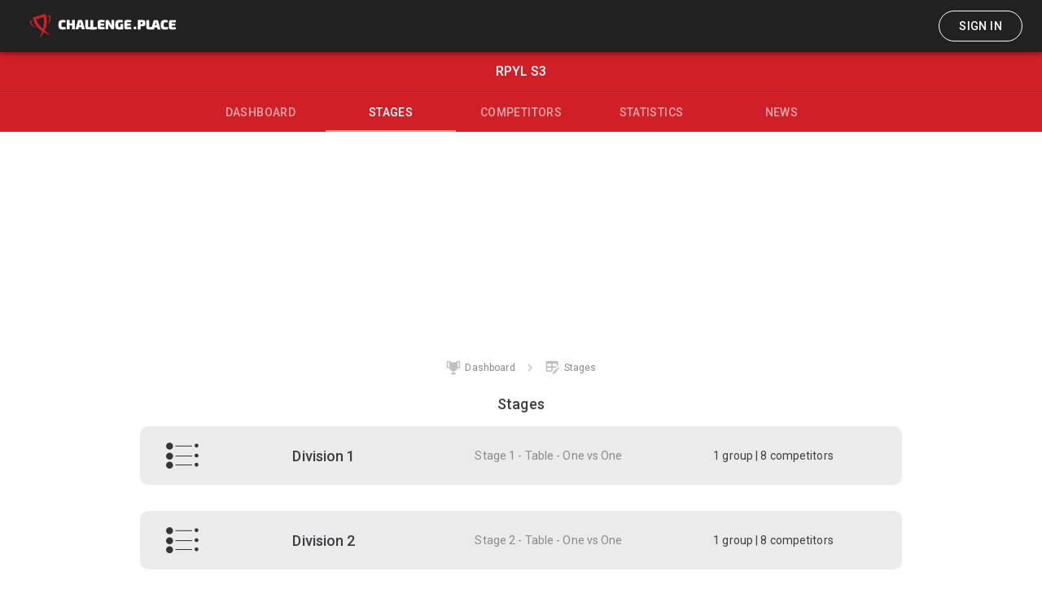

--- FILE ---
content_type: text/html; charset=utf-8
request_url: https://challenge.place/c/63a074c1ce29e70c0c6c3b62/stages
body_size: 13124
content:
<!doctype html><html lang="en"><head><meta charset="utf-8"/><meta name="viewport" content="width=device-width,initial-scale=1"/><link rel="apple-touch-icon" sizes="57x57" href="/images/favicon/apple-icon-57x57.png"/><link rel="apple-touch-icon" sizes="60x60" href="/images/favicon/apple-icon-60x60.png"/><link rel="apple-touch-icon" sizes="72x72" href="/images/favicon/apple-icon-72x72.png"/><link rel="apple-touch-icon" sizes="76x76" href="/images/favicon/apple-icon-76x76.png"/><link rel="apple-touch-icon" sizes="114x114" href="/images/favicon/apple-icon-114x114.png"/><link rel="apple-touch-icon" sizes="120x120" href="/images/favicon/apple-icon-120x120.png"/><link rel="apple-touch-icon" sizes="144x144" href="/images/favicon/apple-icon-144x144.png"/><link rel="apple-touch-icon" sizes="152x152" href="/images/favicon/apple-icon-152x152.png"/><link rel="apple-touch-icon" sizes="180x180" href="/images/favicon/apple-icon-180x180.png"/><link rel="icon" type="image/png" sizes="192x192" href="/images/favicon/android-icon-192x192.png"/><link rel="icon" type="image/png" sizes="32x32" href="/images/favicon/favicon-32x32.png"/><link rel="icon" type="image/png" sizes="96x96" href="/images/favicon/favicon-96x96.png"/><link rel="icon" type="image/png" sizes="16x16" href="/images/favicon/favicon-16x16.png"/><link rel="manifest" href="/images/favicon/manifest.json"/><meta name="msapplication-TileColor" content="#ffffff"/><meta name="msapplication-TileImage" content="/images/favicon/ms-icon-144x144.png"/><meta name="theme-color" content="#202020"/><link rel="stylesheet" href="https://fonts.googleapis.com/css?family=Roboto:300,400,500,700&display=swap"/><link rel="stylesheet" href="https://use.typekit.net/nkm4igf.css"/><script defer="defer" src="https://securepubads.g.doubleclick.net/tag/js/gpt.js"></script><title data-react-helmet="true">Stages of RPYL S3</title> <meta data-react-helmet="true" property="og:image" content="https://static.challengeplace.com/2022/12/19/11/challenge/9746a7ff-3713-4eae-bd6b-3c16fc02eee6.jpg"/><meta data-react-helmet="true" property="og:url" content="https://challenge.place/c/63a074c1ce29e70c0c6c3b62/stages"/><meta data-react-helmet="true" charset="utf-8"/><meta data-react-helmet="true" name="description" content="See all brackets and tables of RPYL S3"/><meta data-react-helmet="true" property="og:title" content="Stages of RPYL S3"/><meta data-react-helmet="true" property="og:description" content="See all brackets and tables of RPYL S3"/><meta data-react-helmet="true" property="og:type" content="website"/><meta data-react-helmet="true" property="fb:app_id" content="1360103757364632"/> <link data-react-helmet="true" rel="canonical" href="https://challenge.place/c/63a074c1ce29e70c0c6c3b62/stages"/> <script data-react-helmet="true" type="application/ld+json">[{"@context":"https://schema.org","@type":"BreadcrumbList","itemListElement":[{"@type":"ListItem","position":1,"name":"Dashboard","item":"https://challenge.place/c/63a074c1ce29e70c0c6c3b62"},{"@type":"ListItem","position":2,"name":"Stages"}]}]</script> <style data-emotion="css-global 1q5wrzw">html{-webkit-font-smoothing:antialiased;-moz-osx-font-smoothing:grayscale;box-sizing:border-box;-webkit-text-size-adjust:100%;}*,*::before,*::after{box-sizing:inherit;}strong,b{font-weight:700;}body{margin:0;color:var(--mui-palette-text-primary);font-family:"Roboto","Helvetica","Arial",sans-serif;font-weight:400;font-size:1rem;line-height:1.5;letter-spacing:0.00938em;background-color:var(--mui-palette-background-default);}@media print{body{background-color:var(--mui-palette-common-white);}}body::backdrop{background-color:var(--mui-palette-background-default);}body{font-size:0.75rem;}</style><style data-emotion="css-global 1bggp0r">:root{--mui-spacing:8px;--mui-shape-borderRadius:4px;--mui-shadows-0:none;--mui-shadows-1:0px 2px 1px -1px rgba(0,0,0,0.2),0px 1px 1px 0px rgba(0,0,0,0.14),0px 1px 3px 0px rgba(0,0,0,0.12);--mui-shadows-2:0px 3px 1px -2px rgba(0,0,0,0.2),0px 2px 2px 0px rgba(0,0,0,0.14),0px 1px 5px 0px rgba(0,0,0,0.12);--mui-shadows-3:0px 3px 3px -2px rgba(0,0,0,0.2),0px 3px 4px 0px rgba(0,0,0,0.14),0px 1px 8px 0px rgba(0,0,0,0.12);--mui-shadows-4:0px 2px 4px -1px rgba(0,0,0,0.2),0px 4px 5px 0px rgba(0,0,0,0.14),0px 1px 10px 0px rgba(0,0,0,0.12);--mui-shadows-5:0px 3px 5px -1px rgba(0,0,0,0.2),0px 5px 8px 0px rgba(0,0,0,0.14),0px 1px 14px 0px rgba(0,0,0,0.12);--mui-shadows-6:0px 3px 5px -1px rgba(0,0,0,0.2),0px 6px 10px 0px rgba(0,0,0,0.14),0px 1px 18px 0px rgba(0,0,0,0.12);--mui-shadows-7:0px 4px 5px -2px rgba(0,0,0,0.2),0px 7px 10px 1px rgba(0,0,0,0.14),0px 2px 16px 1px rgba(0,0,0,0.12);--mui-shadows-8:0px 5px 5px -3px rgba(0,0,0,0.2),0px 8px 10px 1px rgba(0,0,0,0.14),0px 3px 14px 2px rgba(0,0,0,0.12);--mui-shadows-9:0px 5px 6px -3px rgba(0,0,0,0.2),0px 9px 12px 1px rgba(0,0,0,0.14),0px 3px 16px 2px rgba(0,0,0,0.12);--mui-shadows-10:0px 6px 6px -3px rgba(0,0,0,0.2),0px 10px 14px 1px rgba(0,0,0,0.14),0px 4px 18px 3px rgba(0,0,0,0.12);--mui-shadows-11:0px 6px 7px -4px rgba(0,0,0,0.2),0px 11px 15px 1px rgba(0,0,0,0.14),0px 4px 20px 3px rgba(0,0,0,0.12);--mui-shadows-12:0px 7px 8px -4px rgba(0,0,0,0.2),0px 12px 17px 2px rgba(0,0,0,0.14),0px 5px 22px 4px rgba(0,0,0,0.12);--mui-shadows-13:0px 7px 8px -4px rgba(0,0,0,0.2),0px 13px 19px 2px rgba(0,0,0,0.14),0px 5px 24px 4px rgba(0,0,0,0.12);--mui-shadows-14:0px 7px 9px -4px rgba(0,0,0,0.2),0px 14px 21px 2px rgba(0,0,0,0.14),0px 5px 26px 4px rgba(0,0,0,0.12);--mui-shadows-15:0px 8px 9px -5px rgba(0,0,0,0.2),0px 15px 22px 2px rgba(0,0,0,0.14),0px 6px 28px 5px rgba(0,0,0,0.12);--mui-shadows-16:0px 8px 10px -5px rgba(0,0,0,0.2),0px 16px 24px 2px rgba(0,0,0,0.14),0px 6px 30px 5px rgba(0,0,0,0.12);--mui-shadows-17:0px 8px 11px -5px rgba(0,0,0,0.2),0px 17px 26px 2px rgba(0,0,0,0.14),0px 6px 32px 5px rgba(0,0,0,0.12);--mui-shadows-18:0px 9px 11px -5px rgba(0,0,0,0.2),0px 18px 28px 2px rgba(0,0,0,0.14),0px 7px 34px 6px rgba(0,0,0,0.12);--mui-shadows-19:0px 9px 12px -6px rgba(0,0,0,0.2),0px 19px 29px 2px rgba(0,0,0,0.14),0px 7px 36px 6px rgba(0,0,0,0.12);--mui-shadows-20:0px 10px 13px -6px rgba(0,0,0,0.2),0px 20px 31px 3px rgba(0,0,0,0.14),0px 8px 38px 7px rgba(0,0,0,0.12);--mui-shadows-21:0px 10px 13px -6px rgba(0,0,0,0.2),0px 21px 33px 3px rgba(0,0,0,0.14),0px 8px 40px 7px rgba(0,0,0,0.12);--mui-shadows-22:0px 10px 14px -6px rgba(0,0,0,0.2),0px 22px 35px 3px rgba(0,0,0,0.14),0px 8px 42px 7px rgba(0,0,0,0.12);--mui-shadows-23:0px 11px 14px -7px rgba(0,0,0,0.2),0px 23px 36px 3px rgba(0,0,0,0.14),0px 9px 44px 8px rgba(0,0,0,0.12);--mui-shadows-24:0px 11px 15px -7px rgba(0,0,0,0.2),0px 24px 38px 3px rgba(0,0,0,0.14),0px 9px 46px 8px rgba(0,0,0,0.12);--mui-zIndex-mobileStepper:1000;--mui-zIndex-fab:1050;--mui-zIndex-speedDial:1050;--mui-zIndex-appBar:1100;--mui-zIndex-drawer:1200;--mui-zIndex-modal:1300;--mui-zIndex-snackbar:1400;--mui-zIndex-tooltip:1500;--mui-font-h1:300 6rem/1.167 "Roboto","Helvetica","Arial",sans-serif;--mui-font-h2:300 3.75rem/1.2 "Roboto","Helvetica","Arial",sans-serif;--mui-font-h3:400 3rem/1.167 "Roboto","Helvetica","Arial",sans-serif;--mui-font-h4:400 2.125rem/1.235 "Roboto","Helvetica","Arial",sans-serif;--mui-font-h5:400 1.5rem/1.334 "Roboto","Helvetica","Arial",sans-serif;--mui-font-h6:500 1.25rem/1.6 "Roboto","Helvetica","Arial",sans-serif;--mui-font-subtitle1:400 1rem/1.75 "Roboto","Helvetica","Arial",sans-serif;--mui-font-subtitle2:500 0.875rem/1.57 "Roboto","Helvetica","Arial",sans-serif;--mui-font-body1:400 1rem/1.5 "Roboto","Helvetica","Arial",sans-serif;--mui-font-body2:400 0.875rem/1.43 "Roboto","Helvetica","Arial",sans-serif;--mui-font-button:500 0.875rem/1.75 "Roboto","Helvetica","Arial",sans-serif;--mui-font-caption:400 0.75rem/1.66 "Roboto","Helvetica","Arial",sans-serif;--mui-font-overline:400 0.75rem/2.66 "Roboto","Helvetica","Arial",sans-serif;--mui-font-inherit:inherit inherit/inherit inherit;}:root,.light{-webkit-print-color-scheme:light;color-scheme:light;--mui-palette-primary-main:#D11F28;--mui-palette-primary-light:#FF8A80;--mui-palette-primary-dark:#B50A0F;--mui-palette-primary-contrastText:#FFFFFF;--mui-palette-primary-mainChannel:209 31 40;--mui-palette-primary-lightChannel:255 138 128;--mui-palette-primary-darkChannel:181 10 15;--mui-palette-primary-contrastTextChannel:255 255 255;--mui-palette-secondary-main:#FF8A80;--mui-palette-secondary-light:#ff7961;--mui-palette-secondary-dark:#ba000d;--mui-palette-secondary-contrastText:#000;--mui-palette-secondary-mainChannel:255 138 128;--mui-palette-secondary-lightChannel:255 121 97;--mui-palette-secondary-darkChannel:186 0 13;--mui-palette-secondary-contrastTextChannel:0 0 0;--mui-palette-grey-50:#fafafa;--mui-palette-grey-100:#EBEBEB;--mui-palette-grey-200:#D5D5D5;--mui-palette-grey-300:#B3B3B3;--mui-palette-grey-400:#ACACAC;--mui-palette-grey-500:#898989;--mui-palette-grey-600:#727272;--mui-palette-grey-700:#4D4D4D;--mui-palette-grey-800:#202020;--mui-palette-grey-900:#161616;--mui-palette-grey-A100:#f5f5f5;--mui-palette-grey-A200:#eeeeee;--mui-palette-grey-A400:#bdbdbd;--mui-palette-grey-A700:#616161;--mui-palette-text-primary:#3d3e40;--mui-palette-text-secondary:rgba(0, 0, 0, 0.6);--mui-palette-text-disabled:rgba(0, 0, 0, 0.38);--mui-palette-text-primaryChannel:61 62 64;--mui-palette-text-secondaryChannel:0 0 0;--mui-palette-divider:rgba(0, 0, 0, 0.2);--mui-palette-light-main:#FFFFFF;--mui-palette-light-contrastText:#212121;--mui-palette-light-mainChannel:255 255 255;--mui-palette-light-contrastTextChannel:33 33 33;--mui-palette-dark-main:#212121;--mui-palette-dark-contrastText:#FFFFFF;--mui-palette-dark-mainChannel:33 33 33;--mui-palette-dark-contrastTextChannel:255 255 255;--mui-palette-background-paper:#FFFFFF;--mui-palette-background-default:#FFFFFF;--mui-palette-background-container:#FFFFFF;--mui-palette-background-defaultChannel:255 255 255;--mui-palette-background-paperChannel:255 255 255;--mui-palette-common-black:#000;--mui-palette-common-white:#fff;--mui-palette-common-background:#fff;--mui-palette-common-onBackground:#000;--mui-palette-common-backgroundChannel:255 255 255;--mui-palette-common-onBackgroundChannel:0 0 0;--mui-palette-error-main:#d32f2f;--mui-palette-error-light:#ef5350;--mui-palette-error-dark:#c62828;--mui-palette-error-contrastText:#fff;--mui-palette-error-mainChannel:211 47 47;--mui-palette-error-lightChannel:239 83 80;--mui-palette-error-darkChannel:198 40 40;--mui-palette-error-contrastTextChannel:255 255 255;--mui-palette-warning-main:#ed6c02;--mui-palette-warning-light:#ff9800;--mui-palette-warning-dark:#e65100;--mui-palette-warning-contrastText:#fff;--mui-palette-warning-mainChannel:237 108 2;--mui-palette-warning-lightChannel:255 152 0;--mui-palette-warning-darkChannel:230 81 0;--mui-palette-warning-contrastTextChannel:255 255 255;--mui-palette-info-main:#0288d1;--mui-palette-info-light:#03a9f4;--mui-palette-info-dark:#01579b;--mui-palette-info-contrastText:#fff;--mui-palette-info-mainChannel:2 136 209;--mui-palette-info-lightChannel:3 169 244;--mui-palette-info-darkChannel:1 87 155;--mui-palette-info-contrastTextChannel:255 255 255;--mui-palette-success-main:#2e7d32;--mui-palette-success-light:#4caf50;--mui-palette-success-dark:#1b5e20;--mui-palette-success-contrastText:#fff;--mui-palette-success-mainChannel:46 125 50;--mui-palette-success-lightChannel:76 175 80;--mui-palette-success-darkChannel:27 94 32;--mui-palette-success-contrastTextChannel:255 255 255;--mui-palette-action-active:rgba(0, 0, 0, 0.54);--mui-palette-action-hover:rgba(0, 0, 0, 0.04);--mui-palette-action-hoverOpacity:0.04;--mui-palette-action-selected:rgba(0, 0, 0, 0.08);--mui-palette-action-selectedOpacity:0.08;--mui-palette-action-disabled:rgba(0, 0, 0, 0.26);--mui-palette-action-disabledBackground:rgba(0, 0, 0, 0.12);--mui-palette-action-disabledOpacity:0.38;--mui-palette-action-focus:rgba(0, 0, 0, 0.12);--mui-palette-action-focusOpacity:0.12;--mui-palette-action-activatedOpacity:0.12;--mui-palette-action-activeChannel:0 0 0;--mui-palette-action-selectedChannel:0 0 0;--mui-palette-Alert-errorColor:rgb(95, 33, 32);--mui-palette-Alert-infoColor:rgb(1, 67, 97);--mui-palette-Alert-successColor:rgb(30, 70, 32);--mui-palette-Alert-warningColor:rgb(102, 60, 0);--mui-palette-Alert-errorFilledBg:var(--mui-palette-error-main, #d32f2f);--mui-palette-Alert-infoFilledBg:var(--mui-palette-info-main, #0288d1);--mui-palette-Alert-successFilledBg:var(--mui-palette-success-main, #2e7d32);--mui-palette-Alert-warningFilledBg:var(--mui-palette-warning-main, #ed6c02);--mui-palette-Alert-errorFilledColor:#fff;--mui-palette-Alert-infoFilledColor:#fff;--mui-palette-Alert-successFilledColor:#fff;--mui-palette-Alert-warningFilledColor:#fff;--mui-palette-Alert-errorStandardBg:rgb(253, 237, 237);--mui-palette-Alert-infoStandardBg:rgb(229, 246, 253);--mui-palette-Alert-successStandardBg:rgb(237, 247, 237);--mui-palette-Alert-warningStandardBg:rgb(255, 244, 229);--mui-palette-Alert-errorIconColor:var(--mui-palette-error-main, #d32f2f);--mui-palette-Alert-infoIconColor:var(--mui-palette-info-main, #0288d1);--mui-palette-Alert-successIconColor:var(--mui-palette-success-main, #2e7d32);--mui-palette-Alert-warningIconColor:var(--mui-palette-warning-main, #ed6c02);--mui-palette-AppBar-defaultBg:var(--mui-palette-grey-100, #EBEBEB);--mui-palette-Avatar-defaultBg:var(--mui-palette-grey-400, #ACACAC);--mui-palette-Button-inheritContainedBg:var(--mui-palette-grey-300, #B3B3B3);--mui-palette-Button-inheritContainedHoverBg:var(--mui-palette-grey-A100, #f5f5f5);--mui-palette-Chip-defaultBorder:var(--mui-palette-grey-400, #ACACAC);--mui-palette-Chip-defaultAvatarColor:var(--mui-palette-grey-700, #4D4D4D);--mui-palette-Chip-defaultIconColor:var(--mui-palette-grey-700, #4D4D4D);--mui-palette-FilledInput-bg:rgba(0, 0, 0, 0.06);--mui-palette-FilledInput-hoverBg:rgba(0, 0, 0, 0.09);--mui-palette-FilledInput-disabledBg:rgba(0, 0, 0, 0.12);--mui-palette-LinearProgress-primaryBg:rgb(237, 169, 173);--mui-palette-LinearProgress-secondaryBg:rgb(255, 210, 206);--mui-palette-LinearProgress-errorBg:rgb(238, 175, 175);--mui-palette-LinearProgress-infoBg:rgb(158, 209, 237);--mui-palette-LinearProgress-successBg:rgb(175, 205, 177);--mui-palette-LinearProgress-warningBg:rgb(248, 199, 158);--mui-palette-Skeleton-bg:rgba(var(--mui-palette-text-primaryChannel, undefined) / 0.11);--mui-palette-Slider-primaryTrack:rgb(237, 169, 173);--mui-palette-Slider-secondaryTrack:rgb(255, 210, 206);--mui-palette-Slider-errorTrack:rgb(238, 175, 175);--mui-palette-Slider-infoTrack:rgb(158, 209, 237);--mui-palette-Slider-successTrack:rgb(175, 205, 177);--mui-palette-Slider-warningTrack:rgb(248, 199, 158);--mui-palette-SnackbarContent-bg:rgb(50, 50, 50);--mui-palette-SnackbarContent-color:#fff;--mui-palette-SpeedDialAction-fabHoverBg:rgb(216, 216, 216);--mui-palette-StepConnector-border:var(--mui-palette-grey-400, #ACACAC);--mui-palette-StepContent-border:var(--mui-palette-grey-400, #ACACAC);--mui-palette-Switch-defaultColor:var(--mui-palette-common-white, #fff);--mui-palette-Switch-defaultDisabledColor:var(--mui-palette-grey-100, #EBEBEB);--mui-palette-Switch-primaryDisabledColor:rgb(237, 169, 173);--mui-palette-Switch-secondaryDisabledColor:rgb(255, 210, 206);--mui-palette-Switch-errorDisabledColor:rgb(238, 175, 175);--mui-palette-Switch-infoDisabledColor:rgb(158, 209, 237);--mui-palette-Switch-successDisabledColor:rgb(175, 205, 177);--mui-palette-Switch-warningDisabledColor:rgb(248, 199, 158);--mui-palette-TableCell-border:rgba(224, 224, 224, 1);--mui-palette-Tooltip-bg:rgba(77, 77, 77, 0.92);--mui-palette-dividerChannel:0 0 0;--mui-opacity-inputPlaceholder:0.42;--mui-opacity-inputUnderline:0.42;--mui-opacity-switchTrackDisabled:0.12;--mui-opacity-switchTrack:0.38;}.dark{-webkit-print-color-scheme:light;color-scheme:light;--mui-palette-common-black:#000;--mui-palette-common-white:#fff;--mui-palette-common-background:#fff;--mui-palette-common-onBackground:#000;--mui-palette-common-backgroundChannel:255 255 255;--mui-palette-common-onBackgroundChannel:0 0 0;--mui-palette-primary-main:#D11F28;--mui-palette-primary-light:#FF8A80;--mui-palette-primary-dark:#B50A0F;--mui-palette-primary-contrastText:#FFFFFF;--mui-palette-primary-mainChannel:209 31 40;--mui-palette-primary-lightChannel:255 138 128;--mui-palette-primary-darkChannel:181 10 15;--mui-palette-primary-contrastTextChannel:255 255 255;--mui-palette-secondary-main:#FF8A80;--mui-palette-secondary-light:#ff7961;--mui-palette-secondary-dark:#ba000d;--mui-palette-secondary-contrastText:#000;--mui-palette-secondary-mainChannel:255 138 128;--mui-palette-secondary-lightChannel:255 121 97;--mui-palette-secondary-darkChannel:186 0 13;--mui-palette-secondary-contrastTextChannel:0 0 0;--mui-palette-error-main:#d32f2f;--mui-palette-error-light:#ef5350;--mui-palette-error-dark:#c62828;--mui-palette-error-contrastText:#fff;--mui-palette-error-mainChannel:211 47 47;--mui-palette-error-lightChannel:239 83 80;--mui-palette-error-darkChannel:198 40 40;--mui-palette-error-contrastTextChannel:255 255 255;--mui-palette-warning-main:#ed6c02;--mui-palette-warning-light:#ff9800;--mui-palette-warning-dark:#e65100;--mui-palette-warning-contrastText:#fff;--mui-palette-warning-mainChannel:237 108 2;--mui-palette-warning-lightChannel:255 152 0;--mui-palette-warning-darkChannel:230 81 0;--mui-palette-warning-contrastTextChannel:255 255 255;--mui-palette-info-main:#0288d1;--mui-palette-info-light:#03a9f4;--mui-palette-info-dark:#01579b;--mui-palette-info-contrastText:#fff;--mui-palette-info-mainChannel:2 136 209;--mui-palette-info-lightChannel:3 169 244;--mui-palette-info-darkChannel:1 87 155;--mui-palette-info-contrastTextChannel:255 255 255;--mui-palette-success-main:#2e7d32;--mui-palette-success-light:#4caf50;--mui-palette-success-dark:#1b5e20;--mui-palette-success-contrastText:#fff;--mui-palette-success-mainChannel:46 125 50;--mui-palette-success-lightChannel:76 175 80;--mui-palette-success-darkChannel:27 94 32;--mui-palette-success-contrastTextChannel:255 255 255;--mui-palette-grey-50:#fafafa;--mui-palette-grey-100:#EBEBEB;--mui-palette-grey-200:#D5D5D5;--mui-palette-grey-300:#B3B3B3;--mui-palette-grey-400:#ACACAC;--mui-palette-grey-500:#898989;--mui-palette-grey-600:#727272;--mui-palette-grey-700:#4D4D4D;--mui-palette-grey-800:#202020;--mui-palette-grey-900:#161616;--mui-palette-grey-A100:#f5f5f5;--mui-palette-grey-A200:#eeeeee;--mui-palette-grey-A400:#bdbdbd;--mui-palette-grey-A700:#616161;--mui-palette-text-primary:#3d3e40;--mui-palette-text-secondary:rgba(0, 0, 0, 0.6);--mui-palette-text-disabled:rgba(0, 0, 0, 0.38);--mui-palette-text-primaryChannel:61 62 64;--mui-palette-text-secondaryChannel:0 0 0;--mui-palette-divider:rgba(0, 0, 0, 0.2);--mui-palette-background-paper:#FFFFFF;--mui-palette-background-default:#FFFFFF;--mui-palette-background-container:#FFFFFF;--mui-palette-background-defaultChannel:255 255 255;--mui-palette-background-paperChannel:255 255 255;--mui-palette-action-active:rgba(0, 0, 0, 0.54);--mui-palette-action-hover:rgba(0, 0, 0, 0.04);--mui-palette-action-hoverOpacity:0.04;--mui-palette-action-selected:rgba(0, 0, 0, 0.08);--mui-palette-action-selectedOpacity:0.08;--mui-palette-action-disabled:rgba(0, 0, 0, 0.26);--mui-palette-action-disabledBackground:rgba(0, 0, 0, 0.12);--mui-palette-action-disabledOpacity:0.38;--mui-palette-action-focus:rgba(0, 0, 0, 0.12);--mui-palette-action-focusOpacity:0.12;--mui-palette-action-activatedOpacity:0.12;--mui-palette-action-activeChannel:0 0 0;--mui-palette-action-selectedChannel:0 0 0;--mui-palette-light-main:#FFFFFF;--mui-palette-light-contrastText:#212121;--mui-palette-light-mainChannel:255 255 255;--mui-palette-light-contrastTextChannel:33 33 33;--mui-palette-dark-main:#212121;--mui-palette-dark-contrastText:#FFFFFF;--mui-palette-dark-mainChannel:33 33 33;--mui-palette-dark-contrastTextChannel:255 255 255;--mui-palette-Alert-errorColor:rgb(95, 33, 32);--mui-palette-Alert-infoColor:rgb(1, 67, 97);--mui-palette-Alert-successColor:rgb(30, 70, 32);--mui-palette-Alert-warningColor:rgb(102, 60, 0);--mui-palette-Alert-errorFilledBg:var(--mui-palette-error-main, #d32f2f);--mui-palette-Alert-infoFilledBg:var(--mui-palette-info-main, #0288d1);--mui-palette-Alert-successFilledBg:var(--mui-palette-success-main, #2e7d32);--mui-palette-Alert-warningFilledBg:var(--mui-palette-warning-main, #ed6c02);--mui-palette-Alert-errorFilledColor:#fff;--mui-palette-Alert-infoFilledColor:#fff;--mui-palette-Alert-successFilledColor:#fff;--mui-palette-Alert-warningFilledColor:#fff;--mui-palette-Alert-errorStandardBg:rgb(253, 237, 237);--mui-palette-Alert-infoStandardBg:rgb(229, 246, 253);--mui-palette-Alert-successStandardBg:rgb(237, 247, 237);--mui-palette-Alert-warningStandardBg:rgb(255, 244, 229);--mui-palette-Alert-errorIconColor:var(--mui-palette-error-main, #d32f2f);--mui-palette-Alert-infoIconColor:var(--mui-palette-info-main, #0288d1);--mui-palette-Alert-successIconColor:var(--mui-palette-success-main, #2e7d32);--mui-palette-Alert-warningIconColor:var(--mui-palette-warning-main, #ed6c02);--mui-palette-AppBar-defaultBg:var(--mui-palette-grey-100, #EBEBEB);--mui-palette-Avatar-defaultBg:var(--mui-palette-grey-400, #ACACAC);--mui-palette-Button-inheritContainedBg:var(--mui-palette-grey-300, #B3B3B3);--mui-palette-Button-inheritContainedHoverBg:var(--mui-palette-grey-A100, #f5f5f5);--mui-palette-Chip-defaultBorder:var(--mui-palette-grey-400, #ACACAC);--mui-palette-Chip-defaultAvatarColor:var(--mui-palette-grey-700, #4D4D4D);--mui-palette-Chip-defaultIconColor:var(--mui-palette-grey-700, #4D4D4D);--mui-palette-FilledInput-bg:rgba(0, 0, 0, 0.06);--mui-palette-FilledInput-hoverBg:rgba(0, 0, 0, 0.09);--mui-palette-FilledInput-disabledBg:rgba(0, 0, 0, 0.12);--mui-palette-LinearProgress-primaryBg:rgb(237, 169, 173);--mui-palette-LinearProgress-secondaryBg:rgb(255, 210, 206);--mui-palette-LinearProgress-errorBg:rgb(238, 175, 175);--mui-palette-LinearProgress-infoBg:rgb(158, 209, 237);--mui-palette-LinearProgress-successBg:rgb(175, 205, 177);--mui-palette-LinearProgress-warningBg:rgb(248, 199, 158);--mui-palette-Skeleton-bg:rgba(var(--mui-palette-text-primaryChannel, undefined) / 0.11);--mui-palette-Slider-primaryTrack:rgb(237, 169, 173);--mui-palette-Slider-secondaryTrack:rgb(255, 210, 206);--mui-palette-Slider-errorTrack:rgb(238, 175, 175);--mui-palette-Slider-infoTrack:rgb(158, 209, 237);--mui-palette-Slider-successTrack:rgb(175, 205, 177);--mui-palette-Slider-warningTrack:rgb(248, 199, 158);--mui-palette-SnackbarContent-bg:rgb(50, 50, 50);--mui-palette-SnackbarContent-color:#fff;--mui-palette-SpeedDialAction-fabHoverBg:rgb(216, 216, 216);--mui-palette-StepConnector-border:var(--mui-palette-grey-400, #ACACAC);--mui-palette-StepContent-border:var(--mui-palette-grey-400, #ACACAC);--mui-palette-Switch-defaultColor:var(--mui-palette-common-white, #fff);--mui-palette-Switch-defaultDisabledColor:var(--mui-palette-grey-100, #EBEBEB);--mui-palette-Switch-primaryDisabledColor:rgb(237, 169, 173);--mui-palette-Switch-secondaryDisabledColor:rgb(255, 210, 206);--mui-palette-Switch-errorDisabledColor:rgb(238, 175, 175);--mui-palette-Switch-infoDisabledColor:rgb(158, 209, 237);--mui-palette-Switch-successDisabledColor:rgb(175, 205, 177);--mui-palette-Switch-warningDisabledColor:rgb(248, 199, 158);--mui-palette-TableCell-border:rgba(224, 224, 224, 1);--mui-palette-Tooltip-bg:rgba(77, 77, 77, 0.92);--mui-palette-dividerChannel:0 0 0;--mui-opacity-inputPlaceholder:0.42;--mui-opacity-inputUnderline:0.42;--mui-opacity-switchTrackDisabled:0.12;--mui-opacity-switchTrack:0.38;}</style><style data-emotion="css 16anvef 1res1o8 6cip96 y7mrsz 1spyer1 e459g4 w94xpu 8enf3a 1fngfth yxlc7y 162tvoi 1tlo0fp 18ijxxp 51eq8m 1nd5pgh 1mryle9 1yrggum 1l37z6b 1bqs3ic sxgw71">.css-16anvef{background-color:var(--mui-palette-background-paper);color:var(--mui-palette-text-primary);-webkit-transition:box-shadow 250ms cubic-bezier(0.4, 0, 0.2, 1) 0ms;transition:box-shadow 250ms cubic-bezier(0.4, 0, 0.2, 1) 0ms;box-shadow:var(--Paper-shadow);background-image:var(--Paper-overlay);display:-webkit-box;display:-webkit-flex;display:-ms-flexbox;display:flex;-webkit-flex-direction:column;-ms-flex-direction:column;flex-direction:column;width:100%;box-sizing:border-box;-webkit-flex-shrink:0;-ms-flex-negative:0;flex-shrink:0;position:fixed;z-index:var(--mui-zIndex-appBar);top:0;left:auto;right:0;--AppBar-background:var(--mui-palette-primary-main);--AppBar-color:var(--mui-palette-primary-contrastText);background-color:var(--AppBar-background);color:var(--AppBar-color);background-color:var(--mui-palette-dark-main);z-index:1300;}@media print{.css-16anvef{position:absolute;}}.css-1res1o8{position:relative;display:-webkit-box;display:-webkit-flex;display:-ms-flexbox;display:flex;-webkit-align-items:center;-webkit-box-align:center;-ms-flex-align:center;align-items:center;padding-left:calc(2 * var(--mui-spacing));padding-right:calc(2 * var(--mui-spacing));min-height:56px;}@media (min-width:576px){.css-1res1o8{padding-left:calc(3 * var(--mui-spacing));padding-right:calc(3 * var(--mui-spacing));}}@media (min-width:0px){@media (orientation: landscape){.css-1res1o8{min-height:48px;}}}@media (min-width:576px){.css-1res1o8{min-height:64px;}}.css-6cip96{display:-webkit-inline-box;display:-webkit-inline-flex;display:-ms-inline-flexbox;display:inline-flex;-webkit-align-items:center;-webkit-box-align:center;-ms-flex-align:center;align-items:center;-webkit-box-pack:center;-ms-flex-pack:center;-webkit-justify-content:center;justify-content:center;position:relative;box-sizing:border-box;-webkit-tap-highlight-color:transparent;background-color:transparent;outline:0;border:0;margin:0;border-radius:0;padding:0;cursor:pointer;-webkit-user-select:none;-moz-user-select:none;-ms-user-select:none;user-select:none;vertical-align:middle;-moz-appearance:none;-webkit-appearance:none;-webkit-text-decoration:none;text-decoration:none;color:inherit;font-family:"Roboto","Helvetica","Arial",sans-serif;font-weight:500;font-size:0.875rem;line-height:1.75;letter-spacing:0.02857em;text-transform:uppercase;min-width:64px;padding:6px 16px;border:0;border-radius:var(--mui-shape-borderRadius);-webkit-transition:background-color 200ms cubic-bezier(0.4, 0, 0.2, 1) 0ms,box-shadow 200ms cubic-bezier(0.4, 0, 0.2, 1) 0ms,border-color 200ms cubic-bezier(0.4, 0, 0.2, 1) 0ms,color 200ms cubic-bezier(0.4, 0, 0.2, 1) 0ms;transition:background-color 200ms cubic-bezier(0.4, 0, 0.2, 1) 0ms,box-shadow 200ms cubic-bezier(0.4, 0, 0.2, 1) 0ms,border-color 200ms cubic-bezier(0.4, 0, 0.2, 1) 0ms,color 200ms cubic-bezier(0.4, 0, 0.2, 1) 0ms;padding:6px 8px;color:var(--variant-textColor);background-color:var(--variant-textBg);color:inherit;border-color:currentColor;--variant-containedBg:var(--mui-palette-Button-inheritContainedBg);-webkit-transition:background-color 200ms cubic-bezier(0.4, 0, 0.2, 1) 0ms,box-shadow 200ms cubic-bezier(0.4, 0, 0.2, 1) 0ms,border-color 200ms cubic-bezier(0.4, 0, 0.2, 1) 0ms;transition:background-color 200ms cubic-bezier(0.4, 0, 0.2, 1) 0ms,box-shadow 200ms cubic-bezier(0.4, 0, 0.2, 1) 0ms,border-color 200ms cubic-bezier(0.4, 0, 0.2, 1) 0ms;border-radius:28px;white-space:nowrap;}.css-6cip96::-moz-focus-inner{border-style:none;}.css-6cip96.Mui-disabled{pointer-events:none;cursor:default;}@media print{.css-6cip96{-webkit-print-color-adjust:exact;color-adjust:exact;}}.css-6cip96:hover{-webkit-text-decoration:none;text-decoration:none;}.css-6cip96.Mui-disabled{color:var(--mui-palette-action-disabled);}@media (hover: hover){.css-6cip96:hover{--variant-containedBg:var(--mui-palette-Button-inheritContainedHoverBg);--variant-textBg:rgba(var(--mui-palette-text-primaryChannel) / var(--mui-palette-action-hoverOpacity));--variant-outlinedBg:rgba(var(--mui-palette-text-primaryChannel) / var(--mui-palette-action-hoverOpacity));}}.css-6cip96.MuiButton-loading{color:transparent;}.css-y7mrsz{display:-webkit-inline-box;display:-webkit-inline-flex;display:-ms-inline-flexbox;display:inline-flex;-webkit-align-items:center;-webkit-box-align:center;-ms-flex-align:center;align-items:center;-webkit-box-pack:center;-ms-flex-pack:center;-webkit-justify-content:center;justify-content:center;position:relative;box-sizing:border-box;-webkit-tap-highlight-color:transparent;background-color:transparent;outline:0;border:0;margin:0;border-radius:0;padding:0;cursor:pointer;-webkit-user-select:none;-moz-user-select:none;-ms-user-select:none;user-select:none;vertical-align:middle;-moz-appearance:none;-webkit-appearance:none;-webkit-text-decoration:none;text-decoration:none;color:inherit;font-family:"Roboto","Helvetica","Arial",sans-serif;font-weight:500;font-size:0.875rem;line-height:1.75;letter-spacing:0.02857em;text-transform:uppercase;min-width:64px;padding:6px 16px;border:0;border-radius:var(--mui-shape-borderRadius);-webkit-transition:background-color 200ms cubic-bezier(0.4, 0, 0.2, 1) 0ms,box-shadow 200ms cubic-bezier(0.4, 0, 0.2, 1) 0ms,border-color 200ms cubic-bezier(0.4, 0, 0.2, 1) 0ms,color 200ms cubic-bezier(0.4, 0, 0.2, 1) 0ms;transition:background-color 200ms cubic-bezier(0.4, 0, 0.2, 1) 0ms,box-shadow 200ms cubic-bezier(0.4, 0, 0.2, 1) 0ms,border-color 200ms cubic-bezier(0.4, 0, 0.2, 1) 0ms,color 200ms cubic-bezier(0.4, 0, 0.2, 1) 0ms;padding:6px 8px;color:var(--variant-textColor);background-color:var(--variant-textBg);color:inherit;border-color:currentColor;--variant-containedBg:var(--mui-palette-Button-inheritContainedBg);padding:4px 5px;font-size:0.8125rem;-webkit-transition:background-color 200ms cubic-bezier(0.4, 0, 0.2, 1) 0ms,box-shadow 200ms cubic-bezier(0.4, 0, 0.2, 1) 0ms,border-color 200ms cubic-bezier(0.4, 0, 0.2, 1) 0ms;transition:background-color 200ms cubic-bezier(0.4, 0, 0.2, 1) 0ms,box-shadow 200ms cubic-bezier(0.4, 0, 0.2, 1) 0ms,border-color 200ms cubic-bezier(0.4, 0, 0.2, 1) 0ms;border-radius:28px;white-space:nowrap;}.css-y7mrsz::-moz-focus-inner{border-style:none;}.css-y7mrsz.Mui-disabled{pointer-events:none;cursor:default;}@media print{.css-y7mrsz{-webkit-print-color-adjust:exact;color-adjust:exact;}}.css-y7mrsz:hover{-webkit-text-decoration:none;text-decoration:none;}.css-y7mrsz.Mui-disabled{color:var(--mui-palette-action-disabled);}@media (hover: hover){.css-y7mrsz:hover{--variant-containedBg:var(--mui-palette-Button-inheritContainedHoverBg);--variant-textBg:rgba(var(--mui-palette-text-primaryChannel) / var(--mui-palette-action-hoverOpacity));--variant-outlinedBg:rgba(var(--mui-palette-text-primaryChannel) / var(--mui-palette-action-hoverOpacity));}}.css-y7mrsz.MuiButton-loading{color:transparent;}.css-1spyer1{background-color:var(--mui-palette-background-paper);color:var(--mui-palette-text-primary);-webkit-transition:box-shadow 250ms cubic-bezier(0.4, 0, 0.2, 1) 0ms;transition:box-shadow 250ms cubic-bezier(0.4, 0, 0.2, 1) 0ms;box-shadow:var(--Paper-shadow);background-image:var(--Paper-overlay);display:-webkit-box;display:-webkit-flex;display:-ms-flexbox;display:flex;-webkit-flex-direction:column;-ms-flex-direction:column;flex-direction:column;width:100%;box-sizing:border-box;-webkit-flex-shrink:0;-ms-flex-negative:0;flex-shrink:0;position:static;--AppBar-background:var(--mui-palette-primary-main);--AppBar-color:var(--mui-palette-primary-contrastText);background-color:var(--AppBar-background);color:var(--AppBar-color);}*:where(.dark) .css-1spyer1{background-color:var(--AppBar-background);color:var(--AppBar-color);}.css-e459g4{overflow:hidden;min-height:48px;-webkit-overflow-scrolling:touch;display:-webkit-box;display:-webkit-flex;display:-ms-flexbox;display:flex;}@media (max-width:575.95px){.css-e459g4 .MuiTabs-scrollButtons{display:none;}}.css-w94xpu{position:relative;display:inline-block;-webkit-flex:1 1 auto;-ms-flex:1 1 auto;flex:1 1 auto;white-space:nowrap;overflow-x:hidden;width:100%;}.css-8enf3a{display:-webkit-box;display:-webkit-flex;display:-ms-flexbox;display:flex;-webkit-box-pack:center;-ms-flex-pack:center;-webkit-justify-content:center;justify-content:center;}.css-1fngfth{display:-webkit-inline-box;display:-webkit-inline-flex;display:-ms-inline-flexbox;display:inline-flex;-webkit-align-items:center;-webkit-box-align:center;-ms-flex-align:center;align-items:center;-webkit-box-pack:center;-ms-flex-pack:center;-webkit-justify-content:center;justify-content:center;position:relative;box-sizing:border-box;-webkit-tap-highlight-color:transparent;background-color:transparent;outline:0;border:0;margin:0;border-radius:0;padding:0;cursor:pointer;-webkit-user-select:none;-moz-user-select:none;-ms-user-select:none;user-select:none;vertical-align:middle;-moz-appearance:none;-webkit-appearance:none;-webkit-text-decoration:none;text-decoration:none;color:inherit;font-family:"Roboto","Helvetica","Arial",sans-serif;font-weight:500;font-size:0.875rem;line-height:1.25;letter-spacing:0.02857em;text-transform:uppercase;max-width:360px;min-width:90px;position:relative;min-height:48px;-webkit-flex-shrink:0;-ms-flex-negative:0;flex-shrink:0;padding:12px 16px;overflow:hidden;white-space:normal;text-align:center;-webkit-flex-direction:column;-ms-flex-direction:column;flex-direction:column;color:inherit;opacity:0.6;min-width:72px;}.css-1fngfth::-moz-focus-inner{border-style:none;}.css-1fngfth.Mui-disabled{pointer-events:none;cursor:default;}@media print{.css-1fngfth{-webkit-print-color-adjust:exact;color-adjust:exact;}}.css-1fngfth.Mui-selected{opacity:1;}.css-1fngfth.Mui-disabled{opacity:var(--mui-palette-action-disabledOpacity);}@media (min-width: 560px){.css-1fngfth{min-width:160px;}}.css-yxlc7y{position:absolute;height:2px;bottom:0;width:100%;-webkit-transition:all 250ms cubic-bezier(0.4, 0, 0.2, 1) 0ms;transition:all 250ms cubic-bezier(0.4, 0, 0.2, 1) 0ms;background-color:var(--mui-palette-secondary-main);}.css-162tvoi{display:-webkit-box;display:-webkit-flex;display:-ms-flexbox;display:flex;}.css-1tlo0fp{display:-webkit-inline-box;display:-webkit-inline-flex;display:-ms-inline-flexbox;display:inline-flex;-webkit-align-items:center;-webkit-box-align:center;-ms-flex-align:center;align-items:center;-webkit-box-pack:center;-ms-flex-pack:center;-webkit-justify-content:center;justify-content:center;position:relative;box-sizing:border-box;-webkit-tap-highlight-color:transparent;background-color:transparent;outline:0;border:0;margin:0;border-radius:0;padding:0;cursor:pointer;-webkit-user-select:none;-moz-user-select:none;-ms-user-select:none;user-select:none;vertical-align:middle;-moz-appearance:none;-webkit-appearance:none;-webkit-text-decoration:none;text-decoration:none;color:inherit;font-family:"Roboto","Helvetica","Arial",sans-serif;font-weight:500;font-size:0.875rem;line-height:1.25;letter-spacing:0.02857em;text-transform:uppercase;max-width:360px;min-width:90px;position:relative;min-height:48px;-webkit-flex-shrink:0;-ms-flex-negative:0;flex-shrink:0;padding:12px 16px;overflow:hidden;white-space:normal;text-align:center;color:inherit;opacity:0.6;-webkit-flex-shrink:1;-ms-flex-negative:1;flex-shrink:1;-webkit-box-flex:1;-webkit-flex-grow:1;-ms-flex-positive:1;flex-grow:1;-webkit-flex-basis:0;-ms-flex-preferred-size:0;flex-basis:0;max-width:none;min-width:72px;}.css-1tlo0fp::-moz-focus-inner{border-style:none;}.css-1tlo0fp.Mui-disabled{pointer-events:none;cursor:default;}@media print{.css-1tlo0fp{-webkit-print-color-adjust:exact;color-adjust:exact;}}.css-1tlo0fp.Mui-selected{opacity:1;}.css-1tlo0fp.Mui-disabled{opacity:var(--mui-palette-action-disabledOpacity);}@media (min-width: 560px){.css-1tlo0fp{min-width:160px;}}.css-18ijxxp{margin:0;font-family:"Roboto","Helvetica","Arial",sans-serif;font-weight:400;font-size:1rem;line-height:1.5;letter-spacing:0.00938em;color:var(--mui-palette-text-secondary);}.css-18ijxxp .MuiBreadcrumbs-ol{-webkit-box-flex-wrap:nowrap;-webkit-flex-wrap:nowrap;-ms-flex-wrap:nowrap;flex-wrap:nowrap;-webkit-box-pack:center;-ms-flex-pack:center;-webkit-justify-content:center;justify-content:center;}.css-18ijxxp .MuiBreadcrumbs-li{overflow:hidden;text-overflow:ellipsis;white-space:nowrap;-webkit-flex-shrink:1;-ms-flex-negative:1;flex-shrink:1;}.css-51eq8m{display:-webkit-box;display:-webkit-flex;display:-ms-flexbox;display:flex;-webkit-box-flex-wrap:wrap;-webkit-flex-wrap:wrap;-ms-flex-wrap:wrap;flex-wrap:wrap;-webkit-align-items:center;-webkit-box-align:center;-ms-flex-align:center;align-items:center;padding:0;margin:0;list-style:none;}.css-1nd5pgh{display:-webkit-box;display:-webkit-flex;display:-ms-flexbox;display:flex;-webkit-user-select:none;-moz-user-select:none;-ms-user-select:none;user-select:none;margin-left:8px;margin-right:8px;}.css-1mryle9{-webkit-user-select:none;-moz-user-select:none;-ms-user-select:none;user-select:none;width:1em;height:1em;display:inline-block;-webkit-flex-shrink:0;-ms-flex-negative:0;flex-shrink:0;-webkit-transition:fill 250ms cubic-bezier(0.4, 0, 0.2, 1) 0ms;transition:fill 250ms cubic-bezier(0.4, 0, 0.2, 1) 0ms;fill:currentColor;font-size:1.5rem;font-size:20px;opacity:0.4;}.css-1yrggum{display:-webkit-inline-box;display:-webkit-inline-flex;display:-ms-inline-flexbox;display:inline-flex;-webkit-align-items:center;-webkit-box-align:center;-ms-flex-align:center;align-items:center;-webkit-box-pack:center;-ms-flex-pack:center;-webkit-justify-content:center;justify-content:center;position:relative;box-sizing:border-box;-webkit-tap-highlight-color:transparent;background-color:transparent;outline:0;border:0;margin:0;border-radius:0;padding:0;cursor:pointer;-webkit-user-select:none;-moz-user-select:none;-ms-user-select:none;user-select:none;vertical-align:middle;-moz-appearance:none;-webkit-appearance:none;-webkit-text-decoration:none;text-decoration:none;color:inherit;display:block;text-align:inherit;border-radius:inherit;width:100%;}.css-1yrggum::-moz-focus-inner{border-style:none;}.css-1yrggum.Mui-disabled{pointer-events:none;cursor:default;}@media print{.css-1yrggum{-webkit-print-color-adjust:exact;color-adjust:exact;}}.css-1yrggum:hover .MuiCardActionArea-focusHighlight{opacity:var(--mui-palette-action-hoverOpacity);}@media (hover: none){.css-1yrggum:hover .MuiCardActionArea-focusHighlight{opacity:0;}}.css-1yrggum.Mui-focusVisible .MuiCardActionArea-focusHighlight{opacity:var(--mui-palette-action-focusOpacity);}.css-1l37z6b{overflow:hidden;pointer-events:none;position:absolute;top:0;right:0;bottom:0;left:0;border-radius:inherit;opacity:0;background-color:currentcolor;-webkit-transition:opacity 200ms cubic-bezier(0.4, 0, 0.2, 1) 0ms;transition:opacity 200ms cubic-bezier(0.4, 0, 0.2, 1) 0ms;}.css-1bqs3ic{display:-webkit-inline-box;display:-webkit-inline-flex;display:-ms-inline-flexbox;display:inline-flex;-webkit-align-items:center;-webkit-box-align:center;-ms-flex-align:center;align-items:center;-webkit-box-pack:center;-ms-flex-pack:center;-webkit-justify-content:center;justify-content:center;position:relative;box-sizing:border-box;-webkit-tap-highlight-color:transparent;background-color:transparent;outline:0;border:0;margin:0;border-radius:0;padding:0;cursor:pointer;-webkit-user-select:none;-moz-user-select:none;-ms-user-select:none;user-select:none;vertical-align:middle;-moz-appearance:none;-webkit-appearance:none;-webkit-text-decoration:none;text-decoration:none;color:inherit;font-family:"Roboto","Helvetica","Arial",sans-serif;font-weight:500;font-size:0.875rem;line-height:1.75;letter-spacing:0.02857em;text-transform:uppercase;min-width:64px;padding:6px 16px;border:0;border-radius:var(--mui-shape-borderRadius);-webkit-transition:background-color 200ms cubic-bezier(0.4, 0, 0.2, 1) 0ms,box-shadow 200ms cubic-bezier(0.4, 0, 0.2, 1) 0ms,border-color 200ms cubic-bezier(0.4, 0, 0.2, 1) 0ms,color 200ms cubic-bezier(0.4, 0, 0.2, 1) 0ms;transition:background-color 200ms cubic-bezier(0.4, 0, 0.2, 1) 0ms,box-shadow 200ms cubic-bezier(0.4, 0, 0.2, 1) 0ms,border-color 200ms cubic-bezier(0.4, 0, 0.2, 1) 0ms,color 200ms cubic-bezier(0.4, 0, 0.2, 1) 0ms;color:var(--variant-containedColor);background-color:var(--variant-containedBg);box-shadow:var(--mui-shadows-2);--variant-textColor:var(--mui-palette-primary-main);--variant-outlinedColor:var(--mui-palette-primary-main);--variant-outlinedBorder:rgba(var(--mui-palette-primary-mainChannel) / 0.5);--variant-containedColor:var(--mui-palette-primary-contrastText);--variant-containedBg:var(--mui-palette-primary-main);-webkit-transition:background-color 200ms cubic-bezier(0.4, 0, 0.2, 1) 0ms,box-shadow 200ms cubic-bezier(0.4, 0, 0.2, 1) 0ms,border-color 200ms cubic-bezier(0.4, 0, 0.2, 1) 0ms;transition:background-color 200ms cubic-bezier(0.4, 0, 0.2, 1) 0ms,box-shadow 200ms cubic-bezier(0.4, 0, 0.2, 1) 0ms,border-color 200ms cubic-bezier(0.4, 0, 0.2, 1) 0ms;border-radius:28px;white-space:nowrap;font-family:co-headline;width:100%;}.css-1bqs3ic::-moz-focus-inner{border-style:none;}.css-1bqs3ic.Mui-disabled{pointer-events:none;cursor:default;}@media print{.css-1bqs3ic{-webkit-print-color-adjust:exact;color-adjust:exact;}}.css-1bqs3ic:hover{-webkit-text-decoration:none;text-decoration:none;}.css-1bqs3ic.Mui-disabled{color:var(--mui-palette-action-disabled);}.css-1bqs3ic:hover{box-shadow:var(--mui-shadows-4);}@media (hover: none){.css-1bqs3ic:hover{box-shadow:var(--mui-shadows-2);}}.css-1bqs3ic:active{box-shadow:var(--mui-shadows-8);}.css-1bqs3ic.Mui-focusVisible{box-shadow:var(--mui-shadows-6);}.css-1bqs3ic.Mui-disabled{color:var(--mui-palette-action-disabled);box-shadow:var(--mui-shadows-0);background-color:var(--mui-palette-action-disabledBackground);}@media (hover: hover){.css-1bqs3ic:hover{--variant-containedBg:var(--mui-palette-primary-dark);--variant-textBg:rgba(var(--mui-palette-primary-mainChannel) / var(--mui-palette-action-hoverOpacity));--variant-outlinedBorder:var(--mui-palette-primary-main);--variant-outlinedBg:rgba(var(--mui-palette-primary-mainChannel) / var(--mui-palette-action-hoverOpacity));}}.css-1bqs3ic.MuiButton-loading{color:transparent;}@media (min-width:0px){.css-1bqs3ic{padding-left:calc(1 * var(--mui-spacing));padding-right:calc(1 * var(--mui-spacing));}}@media (min-width:768px){.css-1bqs3ic{padding-left:calc(2 * var(--mui-spacing));padding-right:calc(2 * var(--mui-spacing));}}.css-sxgw71{display:-webkit-inline-box;display:-webkit-inline-flex;display:-ms-inline-flexbox;display:inline-flex;-webkit-align-items:center;-webkit-box-align:center;-ms-flex-align:center;align-items:center;-webkit-box-pack:center;-ms-flex-pack:center;-webkit-justify-content:center;justify-content:center;position:relative;box-sizing:border-box;-webkit-tap-highlight-color:transparent;background-color:transparent;outline:0;border:0;margin:0;border-radius:0;padding:0;cursor:pointer;-webkit-user-select:none;-moz-user-select:none;-ms-user-select:none;user-select:none;vertical-align:middle;-moz-appearance:none;-webkit-appearance:none;-webkit-text-decoration:none;text-decoration:none;color:inherit;font-family:"Roboto","Helvetica","Arial",sans-serif;font-weight:500;font-size:0.875rem;line-height:1.75;letter-spacing:0.02857em;text-transform:uppercase;min-width:64px;padding:6px 16px;border:0;border-radius:var(--mui-shape-borderRadius);-webkit-transition:background-color 200ms cubic-bezier(0.4, 0, 0.2, 1) 0ms,box-shadow 200ms cubic-bezier(0.4, 0, 0.2, 1) 0ms,border-color 200ms cubic-bezier(0.4, 0, 0.2, 1) 0ms,color 200ms cubic-bezier(0.4, 0, 0.2, 1) 0ms;transition:background-color 200ms cubic-bezier(0.4, 0, 0.2, 1) 0ms,box-shadow 200ms cubic-bezier(0.4, 0, 0.2, 1) 0ms,border-color 200ms cubic-bezier(0.4, 0, 0.2, 1) 0ms,color 200ms cubic-bezier(0.4, 0, 0.2, 1) 0ms;padding:5px 15px;border:1px solid currentColor;border-color:var(--variant-outlinedBorder, currentColor);background-color:var(--variant-outlinedBg);color:var(--variant-outlinedColor);color:inherit;border-color:currentColor;--variant-containedBg:var(--mui-palette-Button-inheritContainedBg);-webkit-transition:background-color 200ms cubic-bezier(0.4, 0, 0.2, 1) 0ms,box-shadow 200ms cubic-bezier(0.4, 0, 0.2, 1) 0ms,border-color 200ms cubic-bezier(0.4, 0, 0.2, 1) 0ms;transition:background-color 200ms cubic-bezier(0.4, 0, 0.2, 1) 0ms,box-shadow 200ms cubic-bezier(0.4, 0, 0.2, 1) 0ms,border-color 200ms cubic-bezier(0.4, 0, 0.2, 1) 0ms;border-radius:28px;white-space:nowrap;font-family:co-headline;width:100%;}.css-sxgw71::-moz-focus-inner{border-style:none;}.css-sxgw71.Mui-disabled{pointer-events:none;cursor:default;}@media print{.css-sxgw71{-webkit-print-color-adjust:exact;color-adjust:exact;}}.css-sxgw71:hover{-webkit-text-decoration:none;text-decoration:none;}.css-sxgw71.Mui-disabled{color:var(--mui-palette-action-disabled);}.css-sxgw71.Mui-disabled{border:1px solid var(--mui-palette-action-disabledBackground);}@media (hover: hover){.css-sxgw71:hover{--variant-containedBg:var(--mui-palette-Button-inheritContainedHoverBg);--variant-textBg:rgba(var(--mui-palette-text-primaryChannel) / var(--mui-palette-action-hoverOpacity));--variant-outlinedBg:rgba(var(--mui-palette-text-primaryChannel) / var(--mui-palette-action-hoverOpacity));}}.css-sxgw71.MuiButton-loading{color:transparent;}@media (min-width:0px){.css-sxgw71{padding-left:calc(1 * var(--mui-spacing));padding-right:calc(1 * var(--mui-spacing));}}@media (min-width:768px){.css-sxgw71{padding-left:calc(2 * var(--mui-spacing));padding-right:calc(2 * var(--mui-spacing));}}</style><script defer="defer" src="/static/js/main.cc500e40.js"></script><link href="/static/css/main.cbf4fd9e.css" rel="stylesheet"></head><body><script>(()=>{"use strict";const e=()=>localStorage.getItem("mui-mode"),t=()=>{const t=e();return t||(window.matchMedia("(prefers-color-scheme: dark)").matches?"dark":"light")},a=e=>{0};a(t()),window.matchMedia("(prefers-color-scheme: dark)").addEventListener("change",(()=>{const c=e();"light"!==c&&"dark"!==c&&a(t())}));var c=localStorage.setItem;localStorage.setItem=function(){c.apply(this,arguments),arguments&&[].slice.call(arguments).includes("mui-mode")&&a(t())}})()</script><div id="root"><script>(function() {
try {
  let colorScheme = '';
  const mode = localStorage.getItem('mui-mode') || 'system';
  const dark = localStorage.getItem('mui-color-scheme-dark') || 'dark';
  const light = localStorage.getItem('mui-color-scheme-light') || 'light';
  if (mode === 'system') {
    // handle system mode
    const mql = window.matchMedia('(prefers-color-scheme: dark)');
    if (mql.matches) {
      colorScheme = dark
    } else {
      colorScheme = light
    }
  }
  if (mode === 'light') {
    colorScheme = light;
  }
  if (mode === 'dark') {
    colorScheme = dark;
  }
  if (colorScheme) {
    document.documentElement.classList.remove('%s'.replace('%s', light), '%s'.replace('%s', dark));
      document.documentElement.classList.add('%s'.replace('%s', colorScheme));document.documentElement.setAttribute('.%s', colorScheme);
  }
} catch(e){}})();</script><div class="d-flex flex-column h-100"><header class="MuiPaper-root MuiPaper-elevation MuiPaper-elevation4 MuiAppBar-root MuiAppBar-colorPrimary MuiAppBar-positionFixed mui-fixed css-16anvef" style="--Paper-shadow:var(--mui-shadows-4)"><div class="MuiToolbar-root MuiToolbar-gutters MuiToolbar-regular css-1res1o8"><div class="container-fluid px-0"><div class="row align-items-center w-100 m-0 py-0" style="height:64px"><div class="col"><a href="https://challenge.place" title="Challenge Place"><img src="/images/logo.svg" class="img-fluid" width="180" height="30" alt="Challenge Place"/></a></div><div class="col-auto p-0 text-end"><a class="MuiButtonBase-root MuiButton-root MuiButton-text MuiButton-textInherit MuiButton-sizeMedium MuiButton-textSizeMedium MuiButton-colorInherit MuiButton-root MuiButton-text MuiButton-textInherit MuiButton-sizeMedium MuiButton-textSizeMedium MuiButton-colorInherit d-none d-md-inline-flex text-white px-4 border border-white css-6cip96" tabindex="0" style="border-radius:20px" href="/login">Sign in</a><a class="MuiButtonBase-root MuiButton-root MuiButton-text MuiButton-textInherit MuiButton-sizeSmall MuiButton-textSizeSmall MuiButton-colorInherit MuiButton-root MuiButton-text MuiButton-textInherit MuiButton-sizeSmall MuiButton-textSizeSmall MuiButton-colorInherit d-inline-flex d-md-none text-white px-3 border border-white css-y7mrsz" tabindex="0" style="border-radius:20px" href="/login">Sign in</a></div></div></div></div></header><div class="loading d-none"></div><div class="flex-grow-1 pb-5" style="padding-top:64px"><header class="MuiPaper-root MuiPaper-elevation MuiPaper-elevation2 MuiAppBar-root MuiAppBar-colorPrimary MuiAppBar-positionStatic css-1spyer1" style="--Paper-shadow:var(--mui-shadows-2)"><h1 class="text-center m-0 w-100" style="height:48px;line-height:48px;font-size:16px"><div class="text-truncate">RPYL S3</div></h1><div style="border-top:1px solid #b51d29;border-bottom:1px solid #d22f39"></div><div class="MuiTabs-root d-none d-md-flex css-e459g4"><div style="overflow:hidden;margin-bottom:0" class="MuiTabs-scroller MuiTabs-fixed css-w94xpu"><div role="tablist" class="MuiTabs-list MuiTabs-flexContainer MuiTabs-centered css-8enf3a"><a class="MuiButtonBase-root MuiTab-root MuiTab-textColorInherit css-1fngfth" tabindex="-1" role="tab" aria-selected="false" href="/c/63a074c1ce29e70c0c6c3b62">Dashboard</a><a class="MuiButtonBase-root MuiTab-root MuiTab-textColorInherit Mui-selected css-1fngfth" tabindex="0" role="tab" aria-selected="true" href="/c/63a074c1ce29e70c0c6c3b62/stages">Stages<span class="MuiTabs-indicator css-yxlc7y"></span></a><a class="MuiButtonBase-root MuiTab-root MuiTab-textColorInherit css-1fngfth" tabindex="-1" role="tab" aria-selected="false" href="/c/63a074c1ce29e70c0c6c3b62/competitors">Competitors</a><a class="MuiButtonBase-root MuiTab-root MuiTab-textColorInherit css-1fngfth" tabindex="-1" role="tab" aria-selected="false" href="/c/63a074c1ce29e70c0c6c3b62/statistics">Statistics</a><a class="MuiButtonBase-root MuiTab-root MuiTab-textColorInherit css-1fngfth" tabindex="-1" role="tab" aria-selected="false" href="/c/63a074c1ce29e70c0c6c3b62/news">News</a></div></div></div><div class="MuiTabs-root d-flex d-md-none css-e459g4"><div style="overflow:hidden;margin-bottom:0" class="MuiTabs-scroller MuiTabs-fixed css-w94xpu"><div role="tablist" class="MuiTabs-list MuiTabs-flexContainer css-162tvoi"><a class="MuiButtonBase-root MuiTab-root MuiTab-textColorInherit MuiTab-fullWidth css-1tlo0fp" tabindex="-1" role="tab" aria-selected="false" aria-label="Dashboard" href="/c/63a074c1ce29e70c0c6c3b62"><img src="/images/menu_dashboard.svg" alt="Dashboard" width="24" height="24"/></a><a class="MuiButtonBase-root MuiTab-root MuiTab-textColorInherit MuiTab-fullWidth Mui-selected css-1tlo0fp" tabindex="0" role="tab" aria-selected="true" aria-label="Stages" href="/c/63a074c1ce29e70c0c6c3b62/stages"><img src="/images/menu_stages.svg" alt="Stages" width="24" height="24"/><span class="MuiTabs-indicator css-yxlc7y"></span></a><a class="MuiButtonBase-root MuiTab-root MuiTab-textColorInherit MuiTab-fullWidth css-1tlo0fp" tabindex="-1" role="tab" aria-selected="false" aria-label="Competitors" href="/c/63a074c1ce29e70c0c6c3b62/competitors"><img src="/images/menu_competitors.svg" alt="Competitors" width="24" height="24"/></a><a class="MuiButtonBase-root MuiTab-root MuiTab-textColorInherit MuiTab-fullWidth css-1tlo0fp" tabindex="-1" role="tab" aria-selected="false" aria-label="Statistics" href="/c/63a074c1ce29e70c0c6c3b62/statistics"><img src="/images/menu_statistics.svg" alt="Statistics" width="24" height="24"/></a><a class="MuiButtonBase-root MuiTab-root MuiTab-textColorInherit MuiTab-fullWidth css-1tlo0fp" tabindex="-1" role="tab" aria-selected="false" aria-label="News" href="/c/63a074c1ce29e70c0c6c3b62/news"><img src="/images/menu_news.svg" alt="News" width="24" height="24"/></a></div></div></div></header><img src="https://static.challengeplace.com/2023/1/29/20/cover/29a30fef-4cc5-4f14-bc3a-8eb032fb9e03.jpg" alt="Roblox Football" style="display:block;width:100%;height:145px;object-fit:cover"/><div class="position-relative" style="min-height:145px"><div class="container"><div class="row justify-content-md-center mt-3"><div class="col-lg-11 col-xl-9"><div class="text-center mb-3"><ins class="da-h-responsive adsbygoogle" style="display:inline-block" data-ad-client="ca-pub-5630910346208498" data-ad-slot="6301998282"></ins></div><div class="mt-2 mt-md-4 mb-4"><nav class="MuiTypography-root MuiTypography-body1 MuiBreadcrumbs-root css-18ijxxp" id="breadcrumbs" aria-label="breadcrumb"><ol class="MuiBreadcrumbs-ol css-51eq8m"><li class="MuiBreadcrumbs-li"><a href="/c/63a074c1ce29e70c0c6c3b62"><div class="d-flex align-items-center text-light font-sm font-md-body"><img src="/images/menu_dashboard.svg" class="me-1" alt="Dashboard" width="20" height="20" style="filter:invert(33%) sepia(0%) saturate(1327%) hue-rotate(286deg) brightness(134%) contrast(63%)"/><span class="text-truncate">Dashboard</span></div></a></li><li aria-hidden="true" class="MuiBreadcrumbs-separator mx-1 mx-md-2 css-1nd5pgh"><svg class="MuiSvgIcon-root MuiSvgIcon-fontSizeMedium text-light css-1mryle9" focusable="false" aria-hidden="true" viewBox="0 0 24 24" data-testid="NavigateNextIcon"><path d="M10 6 8.59 7.41 13.17 12l-4.58 4.59L10 18l6-6z"></path></svg></li><li class="MuiBreadcrumbs-li"><span aria-current="page"><div class="d-flex align-items-center text-light font-sm font-md-body"><img src="/images/menu_stages.svg" class="me-1" alt="Stages" width="20" height="20" style="filter:invert(33%) sepia(0%) saturate(1327%) hue-rotate(286deg) brightness(134%) contrast(63%)"/><span class="text-truncate">Stages</span></div></span></li></ol></nav></div><div class="row"><div class="col-12 text-center"><h4 class="d-inline text-truncate mb-0">Stages</h4></div><div class="col-12 my-3"><div class="row align-items-center"><div class="col"><a href="/c/63a074c1ce29e70c0c6c3b62/stage/63a080a551529dc7d5cb2e29"><div class="MuiButtonBase-root MuiCardActionArea-root css-1yrggum" tabindex="0" role="button" style="border-radius:10px"><div class="row m-0 px-3 py-3 align-items-center bg-lighter" style="border-radius:10px"><div class="col-auto px-0 px-md-3 text-center" style="height:40px"><img class="img-fluid h-100" src="/images/stage_table.svg" alt="Division 1"/></div><div class="col pe-0 pe-md-3 text-truncate"><div><div class="d-md-none"><div class="row"><h4 class="col-12 mb-1 text-truncate fw-bold" title="Division 1">Division 1</h4><div class="col-12 text-truncate text-light font-lg" title="Stage 1 - Table - One vs One">Stage 1 - Table - One vs One</div><div class="col-12 text-truncate" title="1 group | 8 competitors">1 group | 8 competitors</div></div></div><div class="d-none d-md-block"><div class="row"><h4 class="col mb-0 text-center text-truncate fw-bold" title="Division 1">Division 1</h4><div class="col text-center text-truncate text-light font-lg" title="Stage 1 - Table - One vs One">Stage 1 - Table - One vs One</div><div class="col text-center text-truncate font-lg" title="1 group | 8 competitors">1 group | 8 competitors</div></div></div></div></div></div><span class="MuiCardActionArea-focusHighlight css-1l37z6b"></span></div></a></div></div></div><div class="col-12 my-3"><div class="row align-items-center"><div class="col"><a href="/c/63a074c1ce29e70c0c6c3b62/stage/63a080ad51529dc7d5cb89d2"><div class="MuiButtonBase-root MuiCardActionArea-root css-1yrggum" tabindex="0" role="button" style="border-radius:10px"><div class="row m-0 px-3 py-3 align-items-center bg-lighter" style="border-radius:10px"><div class="col-auto px-0 px-md-3 text-center" style="height:40px"><img class="img-fluid h-100" src="/images/stage_table.svg" alt="Division 2"/></div><div class="col pe-0 pe-md-3 text-truncate"><div><div class="d-md-none"><div class="row"><h4 class="col-12 mb-1 text-truncate fw-bold" title="Division 2">Division 2</h4><div class="col-12 text-truncate text-light font-lg" title="Stage 2 - Table - One vs One">Stage 2 - Table - One vs One</div><div class="col-12 text-truncate" title="1 group | 8 competitors">1 group | 8 competitors</div></div></div><div class="d-none d-md-block"><div class="row"><h4 class="col mb-0 text-center text-truncate fw-bold" title="Division 2">Division 2</h4><div class="col text-center text-truncate text-light font-lg" title="Stage 2 - Table - One vs One">Stage 2 - Table - One vs One</div><div class="col text-center text-truncate font-lg" title="1 group | 8 competitors">1 group | 8 competitors</div></div></div></div></div></div><span class="MuiCardActionArea-focusHighlight css-1l37z6b"></span></div></a></div></div></div><div class="col-12 my-3"><div class="row align-items-center"><div class="col"><a href="/c/63a074c1ce29e70c0c6c3b62/stage/63a1e28ca9d763a27bd8fb42"><div class="MuiButtonBase-root MuiCardActionArea-root css-1yrggum" tabindex="0" role="button" style="border-radius:10px"><div class="row m-0 px-3 py-3 align-items-center bg-lighter" style="border-radius:10px"><div class="col-auto px-0 px-md-3 text-center" style="height:40px"><img class="img-fluid h-100" src="/images/stage_bracket.svg" alt="FA Cup"/></div><div class="col pe-0 pe-md-3 text-truncate"><div><div class="d-md-none"><div class="row"><h4 class="col-12 mb-1 text-truncate fw-bold" title="FA Cup">FA Cup</h4><div class="col-12 text-truncate text-light font-lg" title="Stage 3 - Bracket">Stage 3 - Bracket</div><div class="col-12 text-truncate" title="16 competitors">16 competitors</div></div></div><div class="d-none d-md-block"><div class="row"><h4 class="col mb-0 text-center text-truncate fw-bold" title="FA Cup">FA Cup</h4><div class="col text-center text-truncate text-light font-lg" title="Stage 3 - Bracket">Stage 3 - Bracket</div><div class="col text-center text-truncate font-lg" title="16 competitors">16 competitors</div></div></div></div></div></div><span class="MuiCardActionArea-focusHighlight css-1l37z6b"></span></div></a></div></div></div><div class="col-12 my-3"><div class="row align-items-center"><div class="col"><a href="/c/63a074c1ce29e70c0c6c3b62/stage/63f936fd049970490f8e660a"><div class="MuiButtonBase-root MuiCardActionArea-root css-1yrggum" tabindex="0" role="button" style="border-radius:10px"><div class="row m-0 px-3 py-3 align-items-center bg-lighter" style="border-radius:10px"><div class="col-auto px-0 px-md-3 text-center" style="height:40px"><img class="img-fluid h-100" src="/images/stage_bracket.svg" alt="Papa Johns Trophy"/></div><div class="col pe-0 pe-md-3 text-truncate"><div><div class="d-md-none"><div class="row"><h4 class="col-12 mb-1 text-truncate fw-bold" title="Papa Johns Trophy">Papa Johns Trophy</h4><div class="col-12 text-truncate text-light font-lg" title="Stage 4 - Bracket">Stage 4 - Bracket</div><div class="col-12 text-truncate" title="8 competitors">8 competitors</div></div></div><div class="d-none d-md-block"><div class="row"><h4 class="col mb-0 text-center text-truncate fw-bold" title="Papa Johns Trophy">Papa Johns Trophy</h4><div class="col text-center text-truncate text-light font-lg" title="Stage 4 - Bracket">Stage 4 - Bracket</div><div class="col text-center text-truncate font-lg" title="8 competitors">8 competitors</div></div></div></div></div></div><span class="MuiCardActionArea-focusHighlight css-1l37z6b"></span></div></a></div></div></div><div class="col-12 my-3"><div class="row align-items-center"><div class="col"><a href="/c/63a074c1ce29e70c0c6c3b62/stage/6465318033598a3d4c8ca471"><div class="MuiButtonBase-root MuiCardActionArea-root css-1yrggum" tabindex="0" role="button" style="border-radius:10px"><div class="row m-0 px-3 py-3 align-items-center bg-lighter" style="border-radius:10px"><div class="col-auto px-0 px-md-3 text-center" style="height:40px"><img class="img-fluid h-100" src="/images/stage_bracket.svg" alt="Division Two Play-Off"/></div><div class="col pe-0 pe-md-3 text-truncate"><div><div class="d-md-none"><div class="row"><h4 class="col-12 mb-1 text-truncate fw-bold" title="Division Two Play-Off">Division Two Play-Off</h4><div class="col-12 text-truncate text-light font-lg" title="Stage 5 - Bracket">Stage 5 - Bracket</div><div class="col-12 text-truncate" title="4 competitors">4 competitors</div></div></div><div class="d-none d-md-block"><div class="row"><h4 class="col mb-0 text-center text-truncate fw-bold" title="Division Two Play-Off">Division Two Play-Off</h4><div class="col text-center text-truncate text-light font-lg" title="Stage 5 - Bracket">Stage 5 - Bracket</div><div class="col text-center text-truncate font-lg" title="4 competitors">4 competitors</div></div></div></div></div></div><span class="MuiCardActionArea-focusHighlight css-1l37z6b"></span></div></a></div></div></div></div></div></div></div></div><div class="container"><div class="text-center mt-4"><ins class="adsbygoogle" style="display:block" data-ad-client="ca-pub-5630910346208498" data-ad-slot="5048725397" data-ad-format="auto" data-full-width-responsive="true"></ins></div></div></div><section class="sub-footer bg-darker"><div class="container"><div class="row py-4 text-white text-center"><div class="col-12 mt-1 mb-2 fs-3">Try Challenge Place app</div><div class="col-12 mb-4 fw-light">A complete multiplatform system to make your life easier!</div><div class="col-12 mb-2"><a href="https://play.google.com/store/apps/details?id=com.challengeplace.app&amp;utm_source=challenge.place&amp;utm_medium=challenge-footer&amp;utm_campaign=cplace-web" rel="nofollow noopener noreferrer" target="_blank"><img class="img-fluid" src="/images/en_us/btn-download-google.png" width="175" alt="Challenge Place"/></a></div></div></div></section><footer class="position-relative w-100 bg-dark text-white" style="bottom:0;z-index:1298"><div class="container"><div class="row py-4 border-bottom border-gray-dark"><div class="col d-none d-md-block"><img src="/images/logo_footer.svg" width="100" alt="Challenge Place"/></div><div class="col-6 col-sm-4 col-md mb-4 mb-md-0"><h6 class="text-uppercase mb-0 mb-md-3 font-lg">Community</h6><ul class="m-0 p-0"><li><a class="text-light" href="https://challenge.place/faq" title="FAQ">FAQ</a></li><li><a class="text-light" href="https://challenge.place/blog" title="Blog">Blog</a></li><li><a class="text-light" href="https://challenge.place/modalities" title="Modalities">Modalities</a></li></ul></div><div class="col-6 col-sm-4 col-md mb-4 mb-md-0"><h6 class="text-uppercase mb-0 mb-md-3 font-lg">Resources</h6><ul class="m-0 p-0"><li><a class="text-light" href="https://challenge.place/privacy-policy" title="Privacy policy">Privacy policy</a></li><li><a class="text-light" href="https://challenge.place/terms-of-service" title="Terms of service">Terms of service</a></li></ul></div><div class="col-6 col-sm-4 col-md mb-4 mb-md-0"><h6 class="text-uppercase mb-0 mb-md-3 font-lg">More</h6><ul class="m-0 p-0"><li><div class="text-light cursor-pointer">Go Premium</div></li><li><div class="text-light cursor-pointer">Contact us</div></li></ul></div><div class="d-none d-xl-block col"></div><div class="col-12 col-md-auto"><div class="row g-0 align-items-center cursor-pointer text-light"><div class="col-auto d-none d-md-block pr-0"><img src="/images/bug.png" width="20" alt="Report a problem"/></div><div class="col d-none d-md-block ps-2"><p class="mb-0">Report a problem</p><p class="mb-0">Your feedback help us improve</p></div><div class="col d-block d-md-none mb-2 text-underline">Report a problem<!-- -->. <!-- -->Your feedback help us improve</div></div></div></div><div class="row align-items-center justify-content-center py-4"><div class="col-12 col-md text-center text-md-left"><div class="font-xl fw-bolder">Challenge yourself. It&#x27;s free!</div><div class="text-light text-uppercase font-md-lg">Do like millions of users around the world.</div></div><div class="col-12 col-sm-9 col-md-auto mt-3 mt-md-0"><div class="row"><div class="col col-md-auto"><a class="MuiButtonBase-root MuiButton-root MuiButton-contained MuiButton-containedPrimary MuiButton-sizeMedium MuiButton-containedSizeMedium MuiButton-colorPrimary MuiButton-root MuiButton-contained MuiButton-containedPrimary MuiButton-sizeMedium MuiButton-containedSizeMedium MuiButton-colorPrimary css-1bqs3ic" tabindex="0" href="/create/challenge">Create challenge</a></div><div class="col col-md-auto"><a class="MuiButtonBase-root MuiButton-root MuiButton-outlined MuiButton-outlinedInherit MuiButton-sizeMedium MuiButton-outlinedSizeMedium MuiButton-colorInherit MuiButton-root MuiButton-outlined MuiButton-outlinedInherit MuiButton-sizeMedium MuiButton-outlinedSizeMedium MuiButton-colorInherit css-sxgw71" tabindex="0" href="/create/demo">Quick try</a></div></div></div></div></div></footer></div></div><script>!function(e,n,t){var o,s=e.getElementsByTagName(n)[0];e.getElementById(t)||((o=e.createElement(n)).id=t,o.src="https://connect.facebook.net/en_US/sdk.js#xfbml=1&version=v3.3",s.parentNode.insertBefore(o,s))}(document,"script","facebook-jssdk"),window.fbAsyncInit=function(){FB.init({appId:"1360103757364632",autoLogAppEvents:!0,xfbml:!0,version:"v3.3"})},window.__INITIAL_STATE__={"config":{"acronym_max_length":4,"description_max_length":512,"name_max_length":64,"short_name_max_length":32,"rules_max_length":3072,"link_code_max_length":64,"news_title_max_length":128,"news_desc_max_length":256,"news_text_max_length":4096,"entities_limits":{"bracket_comps":2048,"generate_comps":512,"generate_schedule":10,"series_matches":15},"img_max_size_in_mb":5,"email_resent_verification_wait_in_millis":180000,"trashed_expiration_in_days":30,"institutional_url":"https:\u002F\u002Fchallenge.place","institutional_routes":{"faq":"\u002Ffaq","faq_competitors":"","faq_stages":"\u002Ffaq\u002Fformats","faq_statistics":"\u002Ffaq\u002Fstatistics","policy":"\u002Fprivacy-policy","terms":"\u002Fterms-of-service"},"share_url":"https:\u002F\u002Fchallenge.place","static_url":"https:\u002F\u002Fstatic.challengeplace.com","ip_api_url":"https:\u002F\u002Fapi.ipify.org","social_url":{"instagram":"https:\u002F\u002Fwww.instagram.com\u002Fchallengeplace","x":"https:\u002F\u002Fx.com\u002Fcplaceofficial","youtube":"https:\u002F\u002Fwww.youtube.com\u002F@ChallengePlace","facebook":"https:\u002F\u002Fwww.facebook.com\u002FChallengePlace\u002F"},"stripe_portal_url":"https:\u002F\u002Fbilling.stripe.com\u002Fp\u002Flogin\u002F6oE167f1A5eSgec7ss","ad_server":{"android":{"app_open":{"capped":"ca-app-pub-5630910346208498\u002F4274369469"},"banner":{"admob_my_challenges":"ca-app-pub-5630910346208498\u002F9794673665","admob_challenge_dashboard":"ca-app-pub-5630910346208498\u002F6143488679","admob_challenge_competitors":"ca-app-pub-5630910346208498\u002F4458586503","admob_challenge_competitor_details":"ca-app-pub-5630910346208498\u002F6071051076","admob_challenge_stages":"ca-app-pub-5630910346208498\u002F3444887731","admob_challenge_stage_details":"ca-app-pub-5630910346208498\u002F6750037497","admob_challenge_round_details":"ca-app-pub-5630910346208498\u002F8505642728","admob_challenge_grid_details":"ca-app-pub-5630910346208498\u002F5879479381","admob_challenge_series_details":"ca-app-pub-5630910346208498\u002F9627152707","admob_challenge_match_details":"ca-app-pub-5630910346208498\u002F5608006906","admob_challenge_statistics":"ca-app-pub-5630910346208498\u002F1748662680","admob_challenge_locations":"ca-app-pub-5630910346208498\u002F4730097596","admob_challenge_advanced_stats":"ca-app-pub-5630910346208498\u002F9477648235","admob_league_dashboard":"ca-app-pub-5630910346208498\u002F9333536637"},"interstitial":{"capped":"ca-app-pub-5630910346208498\u002F8550003004"},"rewarded":{"default_action":"ca-app-pub-5630910346208498\u002F2653656993","weight_action":"ca-app-pub-5630910346208498\u002F1295794559"}},"web":{"banner":{"my_challenges_header":"2534143665","followed_challenges_header":"2534143665","challenge_match_details_header":"1883762196","challenge_dashboard_header":"6002615383","challenge_stages_header":"6301998282","challenge_stage_details_header":"6301998282","challenge_competitors_header":"2717976498","challenge_competitor_details_header":"2717976498","challenge_player_header":"2717976498","challenge_statistics_header":"8576614312","challenge_all_footer":"5048725397","challenge_grid_details_header":"6509015210","challenge_series_details_header":"8772517794","league_dashboard_header":"5908430977","multiplex_footer":"2451826721","sidebar_footer":"2333022208","trashed_challenges_header":"2534143665"},"postLoaded":{"akcelo_atf_320x480":"Challengeplacemobile_ATF_320x480","akcelo_video":"Challengeplace_Video"}},"action_weight":{"follow-challenge":100,"challenge_duplicate":100,"add-manager":100,"add-user-role":10,"add-stage":50,"generate-stage-schedule":50,"generate-champions":50,"import-player":50,"import-competitor":50,"add-champion":25,"set-all-round-matches-date":25,"add-group":10,"add-modifier":10,"add-competitor":5,"add-player":5,"add-event":5,"add-substituition":5,"add-comment":5,"add-news":100,"add-wager":100,"edit-wager":35,"set-series-score":5,"set-match-score":5,"set-partial-score":5,"set-match-stat":3,"set-grid-stat":3,"follow-league":100,"league-add-manager":100,"league-add-ranking":100},"cap":{"app_open":600000,"interstitial":300000,"rewarded":240000,"premium_dialog":604800000,"grace_ad":1800000,"grace_premium":86400000}},"app_update":{"android":{"status":true,"store_url":"https:\u002F\u002Fplay.google.com\u002Fstore\u002Fapps\u002Fdetails?id=com.challengeplace.app","current_version":286,"min_sdk_version":24,"force":{"status":true,"until_version":281}}},"server_maintenance":{"status":false,"message":"We are upgrading our system! Try again in a few minutes."},"permissions_threshold":{"cover":{"regular":20,"premium":0},"linkcode":{"regular":50,"premium":20},"news_img":{"regular":null,"premium":0}},"permissions_limits":{"league_challenges":{"regular":2,"premium":null},"league_leagues":{"regular":0,"premium":null}},"user_permissions":{"access_account":2,"access_dashboard":1,"access_profile":1,"challenge_create":1,"challenge_follow":1,"challenge_go_public":3,"fantasy_create":3,"fantasy_place_wager":3,"generate_token":3,"get_challenges":1,"get_leagues":1,"go_premium":3,"league_create":3,"league_follow":1,"league_go_public":3,"profile_edit":2,"profile_reset_password":3,"sign_out":2,"verify_email":2},"challenge_permissions":{"admin":["challenge_duplicate","duplicate-challenge","set-challenge-name","set-challenge-locale","set-challenge-img","set-challenge-coverImg","set-challenge-status","set-challenge-description","set-challenge-rules","set-challenge-startDate","set-challenge-endDate","set-challenge-settings","set-challenge-modality-label","add-champion","delete-champion","set-champion-place","set-champion-competitor","set-champion-player","set-champion-group-reference","set-champion-series-reference","add-competitor","delete-competitor","import-competitor","set-competitor-name","set-competitor-acronym","set-competitor-img","set-competitor-location","add-competitor-lineup","delete-competitor-lineup","set-competitor-lineup-name","set-competitor-lineup-default","add-competitor-lineup-player","remove-competitor-lineup-player","edit-competitor-lineup-player","add-player","delete-player","import-player","transfer-player-to-competitor","set-transfer-date","delete-transfer","set-player-name","set-player-acronym","set-player-img","set-player-number","set-player-lineupPositions","add-stage","delete-stage","set-stage-name","set-stage-order","set-stage-points","set-stage-score","set-stage-tableColumn-order","set-stage-tableColumn-active","set-stage-tiebreaker-order","set-stage-tiebreaker-active","set-stage-tiebreaker-asc","set-stage-awayScoreRule","set-stage-hidePositions","set-stage-allowDraw","set-stage-callbackSeriesScore","set-stage-lineupStats","set-stage-lineupStatsStartersOnly","clear-stage-bracket","draw-stage-bracket","draw-stage-groups","generate-stage-schedule","generate-champions","add-group","delete-group","set-group-zonePositions","set-group-name","add-group-competitors","remove-group-competitors","clear-group-competitors","add-modifier","delete-modifier","add-grid","delete-grid","set-grid-name","set-grid-order","set-grid-date","set-grid-timer","set-grid-score","set-grid-stat","set-grid-comp-order","set-grid-hidePositions","set-grid-allowDraw","set-grid-statsPlayerOnly","set-grid-counter","set-grid-counterName","set-grid-live","set-gridTag-name","set-gridTag-color","set-gridTag-exclusive","set-grid-comp-gridTags","set-grid-location","add-grid-competitors","remove-grid-competitors","remove-all-grid-competitors","import-grid-lineup","add-grid-lineup-player","remove-grid-lineup-player","edit-grid-lineup-player","add-round","delete-round","set-round-name","set-round-order","delete-all-round-series","set-all-round-matches-date","add-series","delete-series","add-series-competitor","add-series-group-reference","add-series-series-reference","clear-series-slot","swap-series-competitors","set-series-name","set-series-order","set-series-disabled","set-series-score","move-series-to-round","add-match","delete-match","set-match-date","set-match-timer","swap-match-competitors","set-match-live","set-match-winnerSlot","set-match-score","set-match-stat","set-match-location","import-match-lineup","add-match-lineup-player","remove-match-lineup-player","edit-match-lineup-player","add-partial","delete-partial","set-partial-name","set-partial-score","add-event","edit-event","delete-event","set-event-order","add-zone","delete-zone","set-zone-name","set-zone-color","add-gridTag","delete-gridTag","add-substitution","edit-substitution","delete-substitution","add-comment","edit-comment","delete-comment","add-decider","set-decider-name","set-decider-score","delete-decider","add-location","edit-location","delete-location","add-lineupPosition","edit-lineupPosition","delete-lineupPosition","add-news","delete-news","set-news-title","set-news-img","set-news-desc","set-news-text","set-news-showDate","list-log","list-snapshot","create-snapshot","restore-snapshot"],"owner":["challenge_delete","delete-challenge","challenge_duplicate","duplicate-challenge","challenge_go_public","set-challenge-public","challenge_restore","restore-challenge","set-challenge-name","set-challenge-locale","set-challenge-linkCode","set-challenge-img","set-challenge-coverImg","set-challenge-isTeam","set-challenge-status","set-challenge-description","set-challenge-rules","set-challenge-startDate","set-challenge-endDate","set-challenge-settings","set-challenge-fantasy","set-challenge-modality-label","purchase-product","store-purchase","add-manager","delete-manager","add-champion","delete-champion","set-champion-place","set-champion-competitor","set-champion-player","set-champion-group-reference","set-champion-series-reference","add-competitor","delete-competitor","import-competitor","set-competitor-name","set-competitor-acronym","set-competitor-img","set-competitor-location","add-competitor-lineup","delete-competitor-lineup","set-competitor-lineup-name","set-competitor-lineup-default","add-competitor-lineup-player","remove-competitor-lineup-player","edit-competitor-lineup-player","add-player","delete-player","import-player","transfer-player-to-competitor","set-transfer-date","delete-transfer","set-player-name","set-player-acronym","set-player-img","set-player-number","set-player-lineupPositions","add-stage","delete-stage","set-stage-name","set-stage-order","set-stage-points","set-stage-score","set-stage-tableColumn-order","set-stage-tableColumn-active","set-stage-tiebreaker-order","set-stage-tiebreaker-active","set-stage-tiebreaker-asc","set-stage-awayScoreRule","set-stage-hidePositions","set-stage-allowDraw","set-stage-callbackSeriesScore","set-stage-lineupStats","set-stage-lineupStatsStartersOnly","clear-stage-bracket","draw-stage-bracket","draw-stage-groups","generate-stage-schedule","generate-champions","add-group","delete-group","set-group-zonePositions","set-group-name","add-group-competitors","remove-group-competitors","clear-group-competitors","add-modifier","delete-modifier","add-grid","delete-grid","set-grid-name","set-grid-order","set-grid-date","set-grid-timer","set-grid-score","set-grid-stat","set-grid-comp-order","set-grid-hidePositions","set-grid-allowDraw","set-grid-statsPlayerOnly","set-grid-counter","set-grid-counterName","set-grid-live","set-gridTag-name","set-gridTag-color","set-gridTag-exclusive","set-grid-comp-gridTags","set-grid-location","add-grid-competitors","remove-grid-competitors","remove-all-grid-competitors","import-grid-lineup","add-grid-lineup-player","remove-grid-lineup-player","edit-grid-lineup-player","add-round","delete-round","set-round-name","set-round-order","delete-all-round-series","set-all-round-matches-date","add-series","delete-series","add-series-competitor","add-series-group-reference","add-series-series-reference","clear-series-slot","swap-series-competitors","set-series-name","set-series-order","set-series-disabled","set-series-score","move-series-to-round","add-match","delete-match","set-match-date","set-match-timer","swap-match-competitors","set-match-live","set-match-winnerSlot","set-match-score","set-match-stat","set-match-location","import-match-lineup","add-match-lineup-player","remove-match-lineup-player","edit-match-lineup-player","add-partial","delete-partial","set-partial-name","set-partial-score","add-event","edit-event","delete-event","set-event-order","add-zone","delete-zone","set-zone-name","set-zone-color","add-gridTag","delete-gridTag","add-substitution","edit-substitution","delete-substitution","add-comment","edit-comment","delete-comment","add-decider","set-decider-name","set-decider-score","delete-decider","add-location","edit-location","delete-location","add-lineupPosition","edit-lineupPosition","delete-lineupPosition","add-news","delete-news","set-news-title","set-news-img","set-news-desc","set-news-text","set-news-showDate","list-log","list-snapshot","create-snapshot","restore-snapshot"]},"fantasy_permissions":{"admin":["user_challenge_bet_results","set-fantasy-settings","add-bet","delete-bet","set-bet-close-date","add-wager","delete-wager"],"bettor":["add-wager"],"owner":["user_challenge_bet_results","add-user-role","delete-user-role","set-fantasy-settings","add-bet","delete-bet","set-bet-close-date","add-wager","delete-wager","delete-fantasy"]},"league_permissions":{"admin":["set-league-name","set-league-locale","set-league-img","set-league-description","league-set-settings","league-link-all-entries","league-clear-all-empties","league-delete-team","league-set-team-name","league-set-team-img","league-set-team-acronym","league-move-team-entry","league-remove-team-entry","league-delete-player","league-set-player-name","league-set-player-img","league-set-player-acronym","league-move-player-entry","league-remove-player-entry","league-add-ranking","league-delete-ranking","league-set-ranking-name","league-set-ranking-order","league-set-ranking-description","league-set-ranking-featured","league-set-ranking-tableColumns","league-set-ranking-tiebreakers","league-set-ranking-championsScore","league-set-ranking-zonePositions","league-add-ranking-members","league-remove-ranking-members","league-set-ranking-member-position","league-add-zone","league-set-zone-name","league-set-zone-color","league-delete-zone"],"owner":["league_delete","league_go_public","league_restore","set-league-name","set-league-locale","set-league-img","set-league-description","league-add-manager","league-delete-manager","league-add-league","league-remove-league","league-add-challenge","league-remove-challenge","league-set-settings","league-link-all-entries","league-clear-all-empties","league-delete-team","league-set-team-name","league-set-team-img","league-set-team-acronym","league-move-team-entry","league-remove-team-entry","league-delete-player","league-set-player-name","league-set-player-img","league-set-player-acronym","league-move-player-entry","league-remove-player-entry","league-add-ranking","league-delete-ranking","league-set-ranking-name","league-set-ranking-order","league-set-ranking-description","league-set-ranking-featured","league-set-ranking-tableColumns","league-set-ranking-tiebreakers","league-set-ranking-championsScore","league-set-ranking-zonePositions","league-add-ranking-members","league-remove-ranking-members","league-set-ranking-member-position","league-add-zone","league-set-zone-name","league-set-zone-color","league-delete-zone"]}},"error":{},"settings":{"id":"63a074c1ce29e70c0c6c3b62","name":"RPYL S3","linkCode":"63a074c1ce29e70c0c6c3b62","img":"\u002F2022\u002F12\u002F19\u002F11\u002Fchallenge\u002F9746a7ff-3713-4eae-bd6b-3c16fc02eee6.jpg","coverImg":"\u002F2023\u002F1\u002F29\u002F20\u002Fcover\u002F29a30fef-4cc5-4f14-bc3a-8eb032fb9e03.jpg","locale":"en_us","modality":{"name":"football_11","img":"sport_football","label":"Roblox Football"},"userRole":null,"userFantasyRole":null,"isTeam":true,"public":true,"blocked":false,"state":"active"},"rooms":{"room-challenge-stages":{"stages":{"63a080a551529dc7d5cb2e29":{"id":"63a080a551529dc7d5cb2e29","name":"Division 1","order":1,"type":"table","matchType":"onevsone","competitorsCount":8,"groupsCount":1},"63a080ad51529dc7d5cb89d2":{"id":"63a080ad51529dc7d5cb89d2","name":"Division 2","order":2,"type":"table","matchType":"onevsone","competitorsCount":8,"groupsCount":1},"63a1e28ca9d763a27bd8fb42":{"id":"63a1e28ca9d763a27bd8fb42","name":"FA Cup","order":3,"type":"bracket","matchType":"onevsone","competitorsCount":16,"groupsCount":0},"63f936fd049970490f8e660a":{"id":"63f936fd049970490f8e660a","name":"Papa Johns Trophy","order":4,"type":"bracket","matchType":"onevsone","competitorsCount":8,"groupsCount":0},"6465318033598a3d4c8ca471":{"id":"6465318033598a3d4c8ca471","name":"Division Two Play-Off","order":5,"type":"bracket","matchType":"onevsone","competitorsCount":4,"groupsCount":0}}}}}</script></body></html>

--- FILE ---
content_type: image/svg+xml
request_url: https://challenge.place/images/menu_competitors.svg
body_size: 475
content:
<?xml version="1.0" encoding="utf-8"?>
<!-- Generator: Adobe Illustrator 16.0.0, SVG Export Plug-In . SVG Version: 6.00 Build 0)  -->
<!DOCTYPE svg PUBLIC "-//W3C//DTD SVG 1.1//EN" "http://www.w3.org/Graphics/SVG/1.1/DTD/svg11.dtd">
<svg version="1.1" id="Layer_1" xmlns="http://www.w3.org/2000/svg" xmlns:xlink="http://www.w3.org/1999/xlink" x="0px" y="0px"
	 width="24px" height="24px" viewBox="0 0 24 24" enable-background="new 0 0 24 24" xml:space="preserve">
<path fill="#FFFFFF" d="M1.5,4v1.5c0,4.15,2.21,7.779,5.5,9.8V20h15v-2c0-2.66-5.33-4-8-4c0,0-0.17,0-0.25,0C9,14,5,10,5,5.5V4
	 M14,4c-2.209,0-4,1.791-4,4s1.791,4,4,4s4-1.791,4-4S16.209,4,14,4z"/>
</svg>


--- FILE ---
content_type: image/svg+xml
request_url: https://challenge.place/images/menu_statistics.svg
body_size: 675
content:
<?xml version="1.0" encoding="utf-8"?>
<!-- Generator: Adobe Illustrator 16.0.0, SVG Export Plug-In . SVG Version: 6.00 Build 0)  -->
<!DOCTYPE svg PUBLIC "-//W3C//DTD SVG 1.1//EN" "http://www.w3.org/Graphics/SVG/1.1/DTD/svg11.dtd">
<svg version="1.1" id="Capa_1" xmlns="http://www.w3.org/2000/svg" xmlns:xlink="http://www.w3.org/1999/xlink" x="0px" y="0px"
	 width="511.627px" height="511.627px" viewBox="0 0 511.627 511.627" enable-background="new 0 0 511.627 511.627"
	 xml:space="preserve">
<path fill="#FFFFFF" d="M135.277,154.531H55.266c-9.209,0-16.672,7.463-16.672,16.668v222.26c0,9.205,7.463,16.668,16.672,16.668
	h80.011c9.205,0,16.668-7.463,16.668-16.668v-222.26C151.945,161.994,144.482,154.531,135.277,154.531z"/>
<path fill="#FFFFFF" d="M295.3,181.203h-80.011c-9.205,0-16.668,7.463-16.668,16.668v195.588c0,9.205,7.463,16.668,16.668,16.668
	H295.3c9.213,0,16.676-7.463,16.676-16.668V197.871C311.976,188.659,304.513,181.203,295.3,181.203z"/>
<path fill="#FFFFFF" d="M455.33,101.188h-80.015c-9.205,0-16.668,7.462-16.668,16.668v275.603c0,9.205,7.463,16.668,16.668,16.668
	h80.015c9.205,0,16.668-7.463,16.668-16.668V117.856C471.998,108.65,464.535,101.188,455.33,101.188z"/>
<path fill="#FFFFFF" d="M490.888,410.127H19.705c-9.209,0-16.672-7.463-16.672-16.668c0-9.213,7.463-16.668,16.672-16.668h471.183
	c9.205,0,16.668,7.455,16.668,16.668C507.556,402.664,500.093,410.127,490.888,410.127z"/>
</svg>


--- FILE ---
content_type: image/svg+xml
request_url: https://challenge.place/images/stage_bracket.svg
body_size: 493
content:
<?xml version="1.0" encoding="utf-8"?>
<!-- Generator: Adobe Illustrator 16.0.0, SVG Export Plug-In . SVG Version: 6.00 Build 0)  -->
<!DOCTYPE svg PUBLIC "-//W3C//DTD SVG 1.1//EN" "http://www.w3.org/Graphics/SVG/1.1/DTD/svg11.dtd">
<svg version="1.1" id="Layer_1" xmlns="http://www.w3.org/2000/svg" xmlns:xlink="http://www.w3.org/1999/xlink" x="0px" y="0px"
	 width="24px" height="24px" viewBox="0 0 24 24" enable-background="new 0 0 24 24" xml:space="preserve">
<g>
	<rect y="6.833" fill="#363636" width="12.525" height="0.57"/>
	<rect y="17.393" fill="#363636" width="12.525" height="0.571"/>
	<rect x="12.1" y="11.842" fill="#363636" width="11.843" height="0.57"/>
	<rect x="11.956" y="6.861" fill="#363636" width="0.569" height="11.103"/>
	<circle fill="#363636" cx="3.844" cy="7.204" r="2.078"/>
	<circle fill="#363636" cx="3.844" cy="17.651" r="2.078"/>
	<circle fill="#363636" cx="18.448" cy="11.873" r="2.079"/>
</g>
</svg>


--- FILE ---
content_type: image/svg+xml
request_url: https://challenge.place/images/menu_news.svg
body_size: 611
content:
<?xml version="1.0" encoding="UTF-8" standalone="no"?>
<svg
   fill="#000000"
   viewBox="0 0 32 32"
   width="32px"
   height="32px"
   version="1.1"
   id="svg4"
   sodipodi:docname="icon-news.svg"
   inkscape:version="1.2 (dc2aedaf03, 2022-05-15)"
   xmlns:inkscape="http://www.inkscape.org/namespaces/inkscape"
   xmlns:sodipodi="http://sodipodi.sourceforge.net/DTD/sodipodi-0.dtd"
   xmlns="http://www.w3.org/2000/svg"
   xmlns:svg="http://www.w3.org/2000/svg">
  <defs
     id="defs8" />
  <sodipodi:namedview
     id="namedview6"
     pagecolor="#ffffff"
     bordercolor="#000000"
     borderopacity="0.25"
     inkscape:showpageshadow="2"
     inkscape:pageopacity="0.0"
     inkscape:pagecheckerboard="0"
     inkscape:deskcolor="#d1d1d1"
     showgrid="false"
     inkscape:zoom="25.90625"
     inkscape:cx="16.0193"
     inkscape:cy="16.0193"
     inkscape:window-width="1920"
     inkscape:window-height="1009"
     inkscape:window-x="-8"
     inkscape:window-y="-8"
     inkscape:window-maximized="1"
     inkscape:current-layer="svg4" />
  <path
     d="M 4 5 L 4 6 L 4 27 L 23 27 L 24 27 L 28 27 L 28 12 L 24 12 L 24 5 L 4 5 z M 6 7 L 22 7 L 22 25 L 6 25 L 6 7 z M 9 10 L 9 13 L 19 13 L 19 10 L 9 10 z M 24 14 L 26 14 L 26 25 L 24 25 L 24 14 z M 9 16 L 9 18 L 19 18 L 19 16 L 9 16 z M 9 20 L 9 22 L 19 22 L 19 20 L 9 20 z"
     id="path2"
     style="fill:#ffffff" />
</svg>


--- FILE ---
content_type: image/svg+xml
request_url: https://challenge.place/images/stage_table.svg
body_size: 466
content:
<?xml version="1.0" encoding="utf-8"?>
<!-- Generator: Adobe Illustrator 16.0.0, SVG Export Plug-In . SVG Version: 6.00 Build 0)  -->
<!DOCTYPE svg PUBLIC "-//W3C//DTD SVG 1.1//EN" "http://www.w3.org/Graphics/SVG/1.1/DTD/svg11.dtd">
<svg version="1.1" id="Layer_1" xmlns="http://www.w3.org/2000/svg" xmlns:xlink="http://www.w3.org/1999/xlink" x="0px" y="0px"
	 width="24px" height="24px" viewBox="0 0 24 24" enable-background="new 0 0 24 24" xml:space="preserve">
<rect x="6.908" y="4.679" fill="#363636" width="12.312" height="0.614"/>
<rect x="6.908" y="12.017" fill="#363636" width="12.312" height="0.614"/>
<rect x="6.908" y="18.617" fill="#363636" width="12.312" height="0.614"/>
<circle fill="#363636" cx="2.579" cy="5.016" r="2.579"/>
<circle fill="#363636" cx="2.579" cy="12.447" r="2.579"/>
<circle fill="#363636" cx="2.579" cy="19.078" r="2.579"/>
<circle fill="#363636" cx="22.427" cy="4.633" r="1.427"/>
<circle fill="#363636" cx="22.427" cy="12" r="1.427"/>
<circle fill="#363636" cx="22.427" cy="18.725" r="1.427"/>
</svg>
